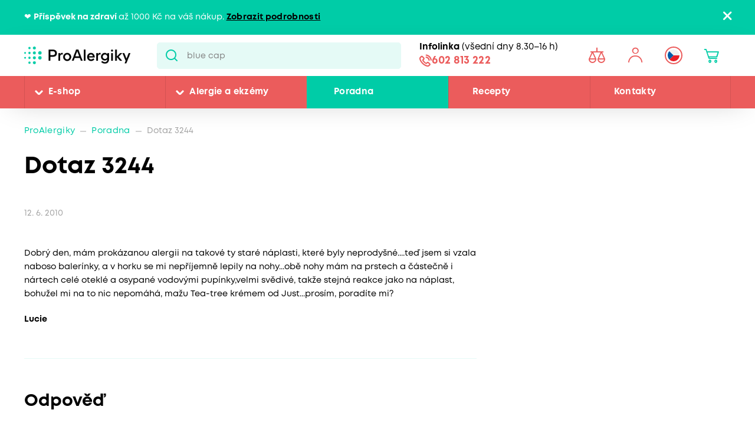

--- FILE ---
content_type: image/svg+xml
request_url: https://www.proalergiky.cz/CMTrade/media/system/img/zastupni-user.svg
body_size: 1027
content:
<?xml version="1.0" encoding="UTF-8"?><svg id="a" xmlns="http://www.w3.org/2000/svg" viewBox="0 0 90 90"><defs><style>.b{fill:#eb5c5c;}</style></defs><path class="b" d="M37.04,70.06c0,2.17-1.73,3.87-3.88,3.87s-3.95-1.7-3.95-3.87,1.73-3.81,3.95-3.81,3.88,1.7,3.88,3.81ZM18.13,33.59c-1.76,0-3.13,1.35-3.13,3.02s1.38,3.07,3.13,3.07,3.08-1.35,3.08-3.07-1.38-3.02-3.08-3.02Zm15.02,15.93c-2.21,0-3.95,1.7-3.95,3.81s1.73,3.87,3.95,3.87,3.88-1.7,3.88-3.87-1.73-3.81-3.88-3.81Zm-15.02,.79c-1.76,0-3.13,1.35-3.13,3.02s1.38,3.07,3.13,3.07,3.08-1.35,3.08-3.07-1.38-3.02-3.08-3.02Zm51.04-7.93c3.21,0,5.83-2.59,5.83-5.77s-2.61-5.71-5.83-5.71-5.89,2.56-5.89,5.71,2.59,5.77,5.89,5.77Zm-36.02-9.58c-2.21,0-3.95,1.7-3.95,3.81s1.73,3.87,3.95,3.87,3.88-1.7,3.88-3.87-1.73-3.81-3.88-3.81ZM50.07,15c-2.83,0-5.04,2.14-5.04,4.88s2.21,4.94,5.04,4.94,4.98-2.17,4.98-4.94-2.23-4.88-4.98-4.88Zm19.11,32.62c-3.25,0-5.89,2.56-5.89,5.71s2.59,5.77,5.89,5.77,5.83-2.59,5.83-5.77-2.61-5.71-5.83-5.71Zm-19.11-15.89c-2.83,0-5.04,2.14-5.04,4.88s2.21,4.94,5.04,4.94,4.98-2.17,4.98-4.94-2.23-4.88-4.98-4.88Zm-16.92-15.65c-2.21,0-3.95,1.7-3.95,3.81s1.73,3.87,3.95,3.87,3.88-1.7,3.88-3.87-1.73-3.81-3.88-3.81Zm16.92,32.38c-2.83,0-5.04,2.14-5.04,4.88s2.21,4.94,5.04,4.94,4.98-2.17,4.98-4.94-2.23-4.88-4.98-4.88Zm0,16.72c-2.83,0-5.04,2.14-5.04,4.88s2.21,4.94,5.04,4.94,4.98-2.17,4.98-4.94-2.23-4.88-4.98-4.88Z"/></svg>

--- FILE ---
content_type: text/javascript
request_url: https://scripts.luigisbox.tech/LBX-363211.js
body_size: 18687
content:
if(!window._lbx_LBXscriptIncluded){window._lbx_LBXscriptIncluded=!0;try{if(window.location.hash.startsWith("#_integrator_data_")||sessionStorage.getItem("lbx_luma_integrator_storage")){document.addEventListener("luma:integrator-loaded",function(){window.Luigis.Integrator()},{once:!0});const t=document.createElement("SCRIPT");t.setAttribute("type","module"),document.head.appendChild(t),t.src="https://cdn.luigisbox.tech/luma/luma-integrator.js",window._lbx_integratorAppActive=!0}}catch(t){console.error(t)}var cookiesEnabled=function(){try{return!!navigator.cookieEnabled}catch(t){return!1}}(),lbx_preview=function(t){return{_previewMode:null,_queryStringParams:function(t){if(void 0===t||""===t)return{};"?"===t[0]&&(t=t.substring(1));for(var e=t.split("&"),a={},i=0;i<e.length;i++){var r=e[i].split("=",2);1===r.length?a[r[0]]="":a[r[0]]=decodeURIComponent(r[1].replace(/\\+/g," "))}return a}(window.location.search),read:function(e){return this._previewMode||(this._previewMode={version:null,apiBase:"https://app.luigisbox.tech",lang:"en",abTest:null},this._queryStringParams.hasOwnProperty("_lbxtm_version")?this._previewMode.version=this._queryStringParams._lbxtm_version:t&&sessionStorage.getItem("_lbxtm_version")&&(this._previewMode.version=sessionStorage.getItem("_lbxtm_version")),this._queryStringParams.hasOwnProperty("_lbxtm_api_base")?this._previewMode.apiBase=this._queryStringParams._lbxtm_api_base:t&&sessionStorage.getItem("_lbxtm_api_base")&&(this._previewMode.apiBase=sessionStorage.getItem("_lbxtm_api_base")),this._queryStringParams.hasOwnProperty("_lbxtm_lang")?this._previewMode.lang=this._queryStringParams._lbxtm_lang:t&&sessionStorage.getItem("_lbxtm_lang")&&(this._previewMode.lang=sessionStorage.getItem("_lbxtm_lang")),this._queryStringParams.hasOwnProperty("_lbxtm_ab_test")?this._previewMode.abTest=this._queryStringParams._lbxtm_ab_test:t&&sessionStorage.getItem("_lbxtm_ab_test")&&(this._previewMode.abTest=sessionStorage.getItem("_lbxtm_ab_test"))),e?this._previewMode.hasOwnProperty(e)?this._previewMode[e]:null:this._previewMode},commit:function(){t&&(sessionStorage.setItem("_lbxtm_version",this.read("version")),sessionStorage.setItem("_lbxtm_api_base",this.read("apiBase")),sessionStorage.setItem("_lbxtm_lang",this.read("lang")),sessionStorage.setItem("_lbxtm_ab_test",this.read("abTest")))},clear:function(){t&&(sessionStorage.removeItem("_lbxtm_version"),sessionStorage.removeItem("_lbxtm_api_base"),sessionStorage.removeItem("_lbxtm_lang"),sessionStorage.removeItem("_lbxtm_ab_test"))},clearUrlFromPreviewModeQueryString:function(){var t=[window.location.protocol,"//",window.location.host,window.location.pathname].join("");this._queryStringParams;this._queryStringParams.hasOwnProperty("_lbxtm_version")&&delete this._queryStringParams._lbxtm_version,this._queryStringParams.hasOwnProperty("_lbxtm_api_base")&&delete this._queryStringParams._lbxtm_api_base,this._queryStringParams.hasOwnProperty("_lbxtm_lang")&&delete this._queryStringParams._lbxtm_lang,this._queryStringParams.hasOwnProperty("_lbxtm_ab_test")&&delete this._queryStringParams._lbxtm_ab_test;var e="";for(var a in this._queryStringParams){var i=this._queryStringParams[a];e+=encodeURIComponent(a)+"="+encodeURIComponent(i)+"&"}return e.length>0&&(t+="?"+(e=e.substring(0,e.length-1))),t}}}(void 0===cookiesEnabled||cookiesEnabled),settings={autocomplete:{Layout:"heromobile",TrackerId:"306291-363211",Types:[{type:"item",context:"",placement:"",name:"",size:11,attributes:[],recommend:{size:"11"},defaultFilters:null,position:1},{size:4,type:"query",placement:"",attributes:[],position:2,recommend:{size:4}},{type:"category",context:"",placement:"",name:"",size:3,attributes:[],recommend:{size:"3"},defaultFilters:null,position:3},{type:"brand",context:"",placement:"",name:"",size:3,attributes:[],recommend:{size:"3"},defaultFilters:null,position:4},{type:"article",context:"",placement:"",name:"",size:2,attributes:[],recommend:{size:"2"},defaultFilters:null,position:5},{type:"allergy",context:"",placement:"",name:"",size:2,attributes:[],recommend:{size:"2"},defaultFilters:null,position:6},{type:"faqs",context:"",placement:"",name:"",size:2,attributes:[],recommend:{size:"2"},defaultFilters:null,position:7},{type:"recipe",context:"",placement:"",name:"",size:2,attributes:[],recommend:{size:"2"},defaultFilters:null,position:8},{type:"page",context:"",placement:"",name:"",size:2,attributes:[],recommend:{size:"2"},defaultFilters:null,position:9}],GATrackingCode:"UA-1058339-3",Locale:"cz",Translations:{cz:{noResultsMessage:"Na fr\xe1zi :query jsme nena\u0161li \u017e\xe1dn\xfd produkt",types:{category:{name:"Produktov\xe9 kategorie",recommendName:"Produktov\xe9 kategorie"},allergy:{name:"Alergie",recommendName:"Alergie"},faqs:{name:"Poradna",recommendName:"Poradna"},recipe:{name:"Recepty",recommendName:"Recepty"},page:{name:"Str\xe1nky",recommendName:"Str\xe1nky"}}}},ShowAllPlacement:"others",Align:"center",FormatForDisplay:function(t){if(t&&t.attributes&&t.attributes.variants_data&&t.attributes.variants_data[0]&&t.attributes.variants_data.length>1)for(k=0;k<t.attributes.variants_data.length;k++)t.attributes.variants_data[k].url&&t.attributes.variants_data[k].url==t.url&&(t.attributes.variants_data[k].attributes.price_old_amount&&t.attributes.variants_data[k].attributes.price_amount&&t.attributes.variants_data[k].attributes.price_old_amount>t.attributes.variants_data[k].attributes.price_amount&&(t.attributes.price_old_amount=t.attributes.variants_data[k].attributes.price_old_amount,t.attributes.price_old=t.attributes.price_old_amount),t.attributes.price_amount=t.attributes.variants_data[k].attributes.price_amount,t.attributes.price=t.attributes.price_amount,t.attributes.variants_data[k].attributes.title&&(t.attributes.title=t.attributes.variants_data[k].attributes.title));return t&&t.attributes&&t.attributes.image_link&&t.attributes.image_link[1]&&t.attributes.image_link[1].length>1?t.attributes.image_link=t.attributes.image_link[1]:t&&t.attributes&&t.attributes.image_link&&t.attributes.image_link[0]&&t.attributes.image_link[0].length>1?t.attributes.image_link=t.attributes.image_link[0]:t&&t.attributes&&t.attributes.image_link?t.attributes.image_link=t.attributes.image_link:t&&t.attributes&&t.attributes.image_link_l&&(t.attributes.image_link=t.attributes.image_link_l),t},AfterRender:function(t,e){e.length<=0&&(document.querySelector(".luigi-ac-no-result.luigi-ac-no-result--one").innerHTML=`\n        <div class="ac-noresult ac-noresult__no-result-msg">\n            <div class="ac-noresult__general">\n                <strong>\n                    K v\xe1mi zadan\xe9mu v\xfdrazu \u201e${t}\u201c jsme na na\u0161ich str\xe1nk\xe1ch bohu\u017eel nic nena\u0161li.\n                </strong>\n                \n                <p>\n                    Zkontrolujte si pros\xedm zadan\xfd v\xfdraz. \n                </p>\n                <p>\n                    Anebo si zkuste na\u0161e str\xe1nky proj\xedt, t\u0159eba v\xe1s n\u011bco zaujme. :-)\n                </p>\n                \n                <a href="https://www.proalergiky.cz/" class="btn btn-primary">\n                    P\u0159ej\xedt na \xfavodn\xed str\xe1nku\n                </a>\n            </div>\n            \n            <div class="ac-noresult__contact">\n                <strong>\n                    Pom\u016f\u017eeme, porad\xedme\n                </strong>\n                \n                <p>541 212 450 nebo 602 813 222</p>\n                <p>(v\u0161edn\xed dny 8.30\u201316 h)</p>\n                <p>info@proalergiky.cz</p>\n                \n                <strong>\n                    Nejhledan\u011bj\u0161\xed kategorie e-shopu\n                </strong>\n                \n                <ul class="ac-noresult-contant-info">\n                    <li class="ac-noresult-contant-info__item">\n                        <a href="https://www.proalergiky.cz/eshop/cisticky-vzduchu" class="ac-noresult-contant-info__link">\n                            \u010cisti\u010dky vzduchu\n                        </a>\n                    </li>\n                    <li class="ac-noresult-contant-info__item">\n                        <a href="https://www.proalergiky.cz/eshop/odvlhcovace-vzduchu" class="ac-noresult-contant-info__link">\n                            Odvlh\u010dova\u010de vzduchu\n                        </a>\n                    </li>\n                    <li class="ac-noresult-contant-info__item">\n                        <a href="https://www.proalergiky.cz/eshop/zvlhcovace-vzduchu" class="ac-noresult-contant-info__link">\n                            Zvlh\u010dova\u010de vzduchu\n                        </a>\n                    </li>\n                    <li class="ac-noresult-contant-info__item">\n                        <a href="https://www.proalergiky.cz/eshop/protiroztocove-povlaky" class="ac-noresult-contant-info__link">\n                            Protirozto\u010dov\xe9 povlaky\n                        </a>\n                    </li>\n                </ul>\n            </div>\n            \n        </div>\n        `),e.length>0&&document.querySelectorAll(".luigi-ac-no-result").forEach(t=>{t.remove()})},ShowBranding:!1,TypingSuggestions:!0,TypingSuggestionsTimeout:0,ShowHeroProduct:!0,AutoReposition:!1,GridPosition:"right"},selector:".lbx-searchbox",waitForSelectors:[],styles:".luigi-ac-highlight { color: #0a004a !important } .luigi-ac-highlight { background-color: #c1dfd6 !important } .luigi-ac-active,.luigi-ac-item:focus,.luigi-ac-item:hover { background-color: #e1eaea !important } .luigi-ac-hero-color,.luigi-ac-button { background: #00cca7 !important } .luigi-ac-hero-color-clickable:hover,.luigi-ac-query .luigi-ac-hero-color-clickable:hover,.luigi-ac-button:hover { background: #009a78 !important } .luigi-ac-header,.luigi-ac-no-result { color: #000000 !important } .luigi-ac-others { background: #f2faf8 !important } .luigi-ac-main .luigi-ac-name,.luigi-ac-main .luigi-ac-title { color: #000000 !important } .luigi-ac-other-content,.luigi-ac-others .luigi-ac-title { color: #000000 !important } .luigi-ac-query .luigi-ac-other-content,.luigi-ac-hero-color-clickable,.luigi-ac-button { color: #f9fdfb !important } .luigi-ac-heromobile { max-width: 1400px !important; } .luigi-ac-heromobile .luigi-ac-button { background-color: #eb5c5c !important; padding: clamp(12px,1.6rem,1.6rem) 3rem !important; font-size: 12px !important; border-radius: 5px !important; width: unset !important; font-weight: bold !important; } @media (min-width: 1400px) { .luigi-ac-heromobile .luigi-ac-button { padding: clamp(12px,1rem,1rem) 3rem !important; font-size: 1.3rem !important; } } .luigi-ac-heromobile .luigi-ac-other-content { margin-bottom: 5px; } .luigi-ac-heromobile .luigi-ac-query .luigi-ac-other-content { margin-bottom: 0px; } .luigi-ac-heromobile a { letter-spacing: .34px; } .luigi-ac-heromobile-input:focus { border: none !important; } .luigi-ac-name { font-weight: 400 !important; font-size: clamp(12px,1.4rem,1.4rem) !important; } @media screen and (min-width: 1021px) { .luigi-ac-heromobile .luigi-ac-others { height: 866px !important; } .luigi-ac-heromobile--right .luigi-ac-main { height: 866px !important; } } .luigi-ac:has(.luigi-ac-no-result) .luigi-ac-inner { flex-direction: row-reverse; } .luigi-ac:has(.luigi-ac-no-result) .luigi-ac-others { display: none; } .luigi-ac:has(.luigi-ac-no-result) .luigi-ac-main { height: auto !important; } .luigi-ac:has(.luigi-ac-no-result) .luigi-ac-products,.luigi-ac:has(.luigi-ac-no-result) .luigi-ac-rest-main,.luigi-ac:has(.luigi-ac-no-result) .luigi-ac-no-result { width: 100% !important; } .luigi-ac:has(.luigi-ac-no-result) .luigi-ac-no-result { padding: 0px; display: block; } .luigi-ac:has(.luigi-ac-no-result) .luigi-ac-no-result.luigi-ac-no-result-heromobile { display: none; } .luigi-ac:has(.luigi-ac-no-result) .ac-noresult { display: flex; } @media screen and (max-width: 768px) { .luigi-ac:has(.luigi-ac-no-result) .ac-noresult { flex-direction: column; } } .luigi-ac:has(.luigi-ac-no-result) .ac-noresult__general { padding: 24px; flex: 65% 0 0; } .luigi-ac:has(.luigi-ac-no-result) .ac-noresult__contact { padding: 24px; background-color: #e5faf6; flex: 1; } .luigi-ac:has(.luigi-ac-no-result) .ac-noresult__contact .ac-noresult-contant-info { list-style: none; margin-top: 8px; } .luigi-ac:has(.luigi-ac-no-result) .ac-noresult__contact .ac-noresult-contant-info__link { font-weight: 100; color: #1155cc; font-size: 16px; margin-block: 4px; display: inline-block; } .luigi-ac:has(.luigi-ac-no-result) .ac-noresult__contact .ac-noresult-contant-info__link:hover,.luigi-ac:has(.luigi-ac-no-result) .ac-noresult__contact .ac-noresult-contant-info__link:active { font-weight: 600; }"},searchSettings={search:{TrackerId:"306291-363211",Theme:"boo",SearchIntegration:"in-place",Size:24,GATrackingCode:"UA-1058339-3",BaseUrl:"/vyhledavani",Facets:["type","price_amount","category:10","brand:5"],RemoveFields:["nested"],Sorts:["price_amount","title"],Locale:"cz",Translations:{cz:{search:{title:"V\xfdsledky hled\xe1n\xed - :query",rewrittenTitle:"V\xfdsledky hled\xe1n\xed - :query \u2192 :rewrittenQuery",filter:"Filtrace",filters:"Filtrace"},sort:{"title:asc":"N\xe1zev A-Z","title:desc":"N\xe1zev Z-A"},facet:{name:{brand:"Zna\u010dka",faketype:"V\u0161echno"}},quickSearch:{title:{allergy:"Alergie",recipe:"Recepty",faqs:"Poradna",category:"Produktov\xe9 kategorie",item:"Produkty",page:"Str\xe1nky",faketype:"V\u0161echno"},topItemTitle:{allergy:"Alergie",category:"Produktov\xe9 kategorie"}}}},PriceFilter:{minimumFractionDigits:0,maximumFractionDigits:0,locale:"cz",prefixed:!1,symbol:" K\u010d"},DefaultFilters:{type:"item"},QuicksearchTypes:["category:7","allergy:7","article:7","faqs:7","recipe:7","page:7"],TopItems:["item:6","category:4","allergy:4","article:4","faqs:4","recipe:4","page:4"],OnDone:function(){function t(t,e){t.innerHTML&&t.innerHTML.indexOf(e)>-1&&t.classList.add(a[e])}Luigis.Utils.wait(function(){var t=document.querySelector(".lb-facet--brand .lb-facet__search input");if(!t)return!1;t.placeholder="Hledat ve zna\u010dk\xe1ch"}),Luigis.Utils.wait(function(){var t=document.querySelector(".lb-facet--category .lb-facet__search input");if(!t)return!1;t.placeholder="Hledat v kategori\xedch"}),document.querySelector(".header-login-state.open .open-menu")&&document.querySelector(".header-login-state.open .open-menu").click();var e=document.querySelectorAll(".lb-facet-type__tab");for(i=0;i<e.length;i++)e[i].innerHTML.indexOf("V\u0161echno")>-1&&(e[i].classList.contains("lb-tab-all")||(e[i].className+=" lb-tab-all"),e[i].style.order="1"),e[i].innerHTML.indexOf("Produkty")>-1&&(e[i].classList.contains("lb-tab-products")||(e[i].className+=" lb-tab-products"),e[i].style.order="3"),e[i].innerHTML.indexOf("kategorie")>-1&&(e[i].classList.contains("lb-tab-category")||(e[i].className+=" lb-tab-category"),e[i].style.order="2"),e[i].innerHTML.indexOf("\u010cl\xe1nky")>-1&&(e[i].classList.contains("lb-tab-article")||(e[i].className+=" lb-tab-article"),e[i].style.order="5"),e[i].innerHTML.indexOf("Alergie")>-1&&(e[i].classList.contains("lb-tab-allergy")||(e[i].className+=" lb-tab-allergy"),e[i].style.order="4"),e[i].innerHTML.indexOf("Poradna")>-1&&(e[i].classList.contains("lb-tab-faqs")||(e[i].className+=" lb-tab-faqs"),e[i].style.order="6"),e[i].innerHTML.indexOf("Recepty")>-1&&(e[i].classList.contains("lb-tab-recipe")||(e[i].className+=" lb-tab-recipe"),e[i].style.order="7"),e[i].innerHTML.indexOf("Str\xe1nky")>-1&&(e[i].classList.contains("lb-tab-page")||(e[i].className+=" lb-tab-page"),e[i].style.order="8");Luigis.Utils.wait([".lb-quick-search-default--category .lb-show-more .h5",".lb-tab-category[data-hits-count]"],function(){document.querySelector(".lb-quick-search-default--category .lb-show-more .h5").innerText="V\u0161echny v\xfdsledky ("+document.querySelector(".lb-tab-category").getAttribute("data-hits-count")+")",document.querySelector(".lb-quick-search-default--category").style.display="block"}),Luigis.Utils.wait([".lb-quick-search-default--article .lb-show-more .h5",".lb-tab-article[data-hits-count]"],function(){document.querySelector(".lb-quick-search-default--article .lb-show-more .h5").innerText="V\u0161echny v\xfdsledky ("+document.querySelector(".lb-tab-article").getAttribute("data-hits-count")+")",document.querySelector(".lb-quick-search-default--article").style.display="block"}),Luigis.Utils.wait([".lb-quick-search-default--allergy .lb-show-more .h5",".lb-tab-allergy[data-hits-count]"],function(){document.querySelector(".lb-quick-search-default--allergy .lb-show-more .h5").innerText="V\u0161echny v\xfdsledky ("+document.querySelector(".lb-tab-allergy").getAttribute("data-hits-count")+")",document.querySelector(".lb-quick-search-default--allergy").style.display="block"}),Luigis.Utils.wait([".lb-quick-search-default--recipe .lb-show-more .h5",".lb-tab-recipe[data-hits-count]"],function(){document.querySelector(".lb-quick-search-default--recipe .lb-show-more .h5").innerText="V\u0161echny v\xfdsledky ("+document.querySelector(".lb-tab-recipe").getAttribute("data-hits-count")+")",document.querySelector(".lb-quick-search-default--recipe").style.display="block"}),Luigis.Utils.wait([".lb-quick-search-default--faqs .lb-show-more .h5",".lb-tab-faqs[data-hits-count]"],function(){document.querySelector(".lb-quick-search-default--faqs .lb-show-more .h5").innerText="V\u0161echny v\xfdsledky ("+document.querySelector(".lb-tab-faqs").getAttribute("data-hits-count")+")",document.querySelector(".lb-quick-search-default--faqs").style.display="block"}),Luigis.Utils.wait([".lb-quick-search-default--page .lb-show-more .h5",".lb-tab-page[data-hits-count]"],function(){document.querySelector(".lb-quick-search-default--page .lb-show-more .h5").innerText="V\u0161echny v\xfdsledky ("+document.querySelector(".lb-tab-page").getAttribute("data-hits-count")+")",document.querySelector(".lb-quick-search-default--page").style.display="block"}),Luigis.Utils.wait([".lb-show-more-products a",".lb-tab-products[data-hits-count]"],function(){document.querySelector(".lb-show-more-products a").innerText="V\u0161echny v\xfdsledky ("+document.querySelector(".lb-tab-products").getAttribute("data-hits-count")+")"}),!document.querySelector(".lb-tab-category")&&document.querySelector(".lb-quick-search-default--category")&&(document.querySelector(".lb-quick-search-default--category").style.display="none"),!document.querySelector(".lb-tab-article")&&document.querySelector(".lb-quick-search-default--article")&&(document.querySelector(".lb-quick-search-default--article").style.display="none"),!document.querySelector(".lb-tab-allergy")&&document.querySelector(".lb-quick-search-default--allergy")&&(document.querySelector(".lb-quick-search-default--allergy").style.display="none"),!document.querySelector(".lb-tab-recipe")&&document.querySelector(".lb-quick-search-default--recipe")&&(document.querySelector(".lb-quick-search-default--recipe").style.display="none"),!document.querySelector(".lb-tab-faqs")&&document.querySelector(".lb-quick-search-default--faqs")&&(document.querySelector(".lb-quick-search-default--faqs").style.display="none"),!document.querySelector(".lb-tab-page")&&document.querySelector(".lb-quick-search-default--page")&&(document.querySelector(".lb-quick-search-default--page").style.display="none"),document.querySelector("#lb-results .lb-quick-search-default")&&document.querySelector(".lb-search__button-and-sorting")?(document.querySelector(".lb-aside-heading").style.display="none",document.querySelector(".lb-search__button-and-sorting").style.display="none"):(document.querySelector(".lb-aside-heading").style.display="block",document.querySelector(".lb-search__button-and-sorting").style.display="block"),document.querySelector(".lb-search")&&document.querySelector("#lbx-wrapper")&&(document.querySelector("#lbx-wrapper").style.visibility="visible"),document.querySelector(".lb-loader")&&(document.querySelector(".lb-loader").style.display="none"),window.Luigis.Search.$app.$store.commit("setItgState",{key:"noresultPage",data:!1}),Luigis.Utils.wait([".lb-search.is-no-results"],function(){window.Luigis.Search.$app.$store.commit("setItgState",{key:"noresultPage",data:!0})}),Luigis.Utils.wait([".lb-facet-type__tab.lb-facet-type__tab--active",".lb-results__heading",".lb-search__aside"],function(){"V\u0161echno"==document.querySelector(".lb-facet-type__tab.lb-facet-type__tab--active").innerText.trim()?(document.querySelector(".lb-results__heading").setAttribute("style","display: block;"),window.innerWidth>767&&(document.querySelector(".lb-search__aside").style.display="block"),window.Luigis.Search.$app.$store.commit("setItgState",{key:"allTabSelected",data:!0}),window.Luigis.Search.$app.$store.commit("setItgState",{key:"productTabSelected",data:!1})):document.querySelector(".lb-facet-type__tab.lb-facet-type__tab--active").innerText.trim().indexOf("Produkty")>-1?(document.querySelector(".lb-results__heading").setAttribute("style","display: block;"),window.innerWidth>767&&(document.querySelector(".lb-search__aside").style.display="block"),window.Luigis.Search.$app.$store.commit("setItgState",{key:"allTabSelected",data:!1}),window.Luigis.Search.$app.$store.commit("setItgState",{key:"productTabSelected",data:!0})):(document.querySelector(".lb-results__heading").setAttribute("style","display: none;"),window.innerWidth>767&&(document.querySelector(".lb-search__aside").style.display="none"),window.Luigis.Search.$app.$store.commit("setItgState",{key:"allTabSelected",data:!1}))}),window.Luigis.Search.$app.$store.commit("setItgState",{key:"windowWidth",data:window.innerWidth}),window.addEventListener("resize",function(){window.Luigis.Search.$app.$store.commit("setItgState",{key:"windowWidth",data:window.innerWidth}),window.innerWidth<768&&document.querySelector(".lb-search__aside.lb-js-mobile-filter")}),window._lbx_hooksAdded||(window._lbx_hooksAdded=!0,Luigis.SearchTemplateHook("search-mounted",function(t){t.$el&&t.$el.querySelectorAll&&window.cmtrade.ui.productPreviewUnitChanger()}));const a={"V\u0161echno":"lb-tab-all",kategorie:"lb-tab-category",Produkty:"lb-tab-products",Alergie:"lb-tab-allergy","\u010cl\xe1nky":"lb-tab-article",Poradna:"lb-tab-faqs",Recepty:"lb-tab-recipe","Str\xe1nky":"lb-tab-page"};Luigis.Utils.addLiveListener(".lb-facet-type__tabs","click",function(i){"div"===i.target.nodeName.toLowerCase()&&e.forEach(e=>{for(const i in a)t(e,i)})})},UrlParamName:{FACETS:"lb.f[]",QUERY:"searchtext"},QueryUnderstanding:!1,EventSelector:""},inputSelector:".lbx-searchbox",wrapperElementSelector:"#lbx-wrapper",
styles:".lb-checkbox:hover .lb-checkbox__element { border-color: #00cca7 !important; } .lb-search-bg-color-primary,.lb-search-bg-color-primary-clickable { background-color: #00cca7 !important; } .lb-search .vue-slider-dot { border: 1px solid #00cca7 !important } .lb-search-bg-color-secondary,.lb-search-bg-color-secondary-clickable { background-color: #00cca7 !important; } .lb-search-primary-fill { fill: #00cca7 !important; } .lb-search-bg-color-input { background-color: #00cca70d !important; } .lb-search-text-color-primary-clickable { color: #000000 !important } .lb-sort:focus { color: #000000 !important; } .lb-search-text-color-primary { color: #000000 !important } .lb-search-bg-color-primary-clickable:hover { background-color: #009a78 !important } .lb-search-text-color-primary-clickable:hover { color: #009a78 !important } #lbx-wrapper #lb-search-element { padding-left: 4.5rem; padding-right: 4.5rem; max-width: 158.5rem; margin: 0 auto; } @media (max-width: 630px) { #lbx-wrapper #lb-search-element { width: 100% !important; } } #lbx-wrapper #lb-search-element .lb-search.is-no-results .lb-search__aside,#lbx-wrapper #lb-search-element .lb-search.is-no-results .lb-results__heading { display: none !important; } #lbx-wrapper #lb-search-element .lb-search { font-family: inherit !important; font-size: inherit !important; } @media (min-width: 768px) { #lbx-wrapper #lb-search-element .lb-search h1 { font-size: 30px; } } #lbx-wrapper #lb-search-element .lb-search .lb-results { visibility: visible; margin: 0; } #lbx-wrapper #lb-search-element .lb-search .lb-results .items-container.product-container { justify-content: space-between; } #lbx-wrapper #lb-search-element .lb-search .lb-search__container { display: flex; flex-wrap: wrap; } #lbx-wrapper #lb-search-element .lb-search .lb-facet-type__tabs { justify-content: flex-start; border-bottom: 0; margin-bottom: 30px; } #lbx-wrapper #lb-search-element .lb-search .lb-facet-type__tabs .lb-facet-type__tab { color: #878787; margin: 10px 20px -1px 0; padding-bottom: 3px; } #lbx-wrapper #lb-search-element .lb-search .lb-facet-type__tabs .lb-facet-type__tab.lb-facet-type__tab--active { border-bottom: 2px solid #3FCBA7; color: #000 !important; font-weight: 700; } #lbx-wrapper #lb-search-element .lb-search .lb-facet-type__tabs .lb-facet-type__tab:hover { border-bottom: 2px solid #3FCBA7; } #lbx-wrapper #lb-search-element .lb-search #results-scroll-to { position: relative !important; top: -160px !important; } #lbx-wrapper #lb-search-element .lb-search .lb-search__mobile-filter { border-radius: 5px !important; } #lbx-wrapper #lb-search-element .lb-search .lb-quick-searches { margin-top: 0 !important; display: none; } #lbx-wrapper #lb-search-element .lb-search .lb-quick-searches.lb-quick-searches--active { display: block; background-color: #E6FAF6; border-radius: 6px; width: 100%; } #lbx-wrapper #lb-search-element .lb-search .lb-quick-searches .lb-quick-search-default__list { border-bottom: none !important; padding: 0; } #lbx-wrapper #lb-search-element .lb-search .lb-quick-search-default__item.lb-show-more { text-align: center; justify-content: center; } #lbx-wrapper #lb-search-element .lb-search .lb-quick-search-default__item.lb-show-more .lb-quick-search-default__item-title { color: #E35D5F; font-weight: 700 !important; } #lbx-wrapper #lb-search-element .lb-search .lb-show-more-products { text-align: right; display: block; width: 100%; } #lbx-wrapper #lb-search-element .lb-search .lb-show-more-products a { border-radius: 4px !important; margin-bottom: 0; padding: 18px; margin-top: 15px; background-color: #fff; border: 1px solid #ccf5ed; width: 31.33%; display: inline-flex; ext-align: center; justify-content: center; text-decoration: none; color: #E35D5F; font-weight: 700 !important; font-size: 12px; } @media (max-width: 1100px) { #lbx-wrapper #lb-search-element .lb-search .lb-show-more-products a { width: 47%; } } @media (max-width: 390px) { #lbx-wrapper #lb-search-element .lb-search .lb-show-more-products a { width: 100%; } } #lbx-wrapper #lb-search-element .lb-search .lb-quick-search-default__title { font-size: 20px; } #lbx-wrapper #lb-search-element .lb-search .lb-quick-searches__headings { margin-top: 70px !important; } @media (max-width: 1023px) { #lbx-wrapper #lb-search-element .lb-search .lb-quick-searches__headings { margin-top: 30px !important; } } #lbx-wrapper #lb-search-element .lb-search .lb-quick-search-default { margin: 25px 25px 30px; } #lbx-wrapper #lb-search-element .lb-search .lb-results-wrapper .lb-quick-search-default { margin: 0; padding: 25px 25px 30px; } #lbx-wrapper #lb-search-element .lb-search .lb-quick-search-default__item { border-radius: 4px !important; margin-bottom: 0; padding: 18px; margin-top: 15px; background-color: #fff; border: none; } #lbx-wrapper #lb-search-element .lb-search .lb-quick-search-default__item:after { display: none !important; } #lbx-wrapper #lb-search-element .lb-search .lb-quick-search-default__item .lb-quick-search-default__item-image-wrapper { width: clamp(80px,80px,80px); min-width: clamp(80px,80px,80px); height: clamp(45px,45px,45px); padding: 0; border-radius: 2px; } #lbx-wrapper #lb-search-element .lb-search .lb-quick-search-default__item .lb-quick-search-default__item-title { font-weight: 400 !important; font-size: 12px; line-height: 18px; padding: 0; -webkit-line-clamp: 4; max-height: 6em; display: -webkit-box; -webkit-box-orient: vertical; overflow: hidden; -o-text-overflow: ellipsis; text-overflow: ellipsis; } #lbx-wrapper #lb-search-element .lb-search .lb-quick-search-default__item:hover { transition: 300ms ease-in-out; } #lbx-wrapper #lb-search-element .lb-search .lb-search__main { width: 100%; padding-left: 0; } @media (max-width: 768px) { #lbx-wrapper #lb-search-element .lb-search .lb-search__main { width: 100% !important; } } #lbx-wrapper #lb-search-element .lb-search .lb-search__main.lb-search-aside-show { width: 78%; padding-left: 40px; } @media (max-width: 768px) { #lbx-wrapper #lb-search-element .lb-search .lb-search__main.lb-search-aside-show { padding-left: 0; } } #lbx-wrapper #lb-search-element .lb-search .lb-search__main .product-card-description { line-height: 1.4 !important; word-break: normal !important; -webkit-line-clamp: 2 !important; height: 2.73em !important; text-overflow: ellipsis !important; overflow: hidden !important; } #lbx-wrapper #lb-search-element .lb-search .lb-search__main .lb-show-none { display: none !important; } #lbx-wrapper #lb-search-element .lb-search .items-container.product-container { display: flex; flex-wrap: wrap; width: 100%; grid-template-columns: repeat(3,1fr) !important; } @media (max-width: 1100px) { #lbx-wrapper #lb-search-element .lb-search .items-container.product-container { grid-template-columns: repeat(2,1fr) !important; } } @media (max-width: 590px) { #lbx-wrapper #lb-search-element .lb-search .items-container.product-container { grid-template-columns: repeat(1,1fr) !important; } } #lbx-wrapper #lb-search-element .lb-search .lb-product { width: 31.33%; } #lbx-wrapper #lb-search-element .lb-search .lb-product.lb-all-display-none:nth-of-type(n + 7) { display: none; } @media (max-width: 1100px) { #lbx-wrapper #lb-search-element .lb-search .lb-product { width: 47%; } } @media (max-width: 390px) { #lbx-wrapper #lb-search-element .lb-search .lb-product { width: 100%; } } #lbx-wrapper #lb-search-element .lb-search .lb-results__heading { width: 100%; } @media (min-width: 768px) { #lbx-wrapper #lb-search-element .lb-search .lb-results__heading { margin-top: 35px; font-size: 20px; border-bottom: 1px solid #E7E7E7; padding-bottom: 20px; } } @media (min-width: 768px) { #lbx-wrapper #lb-search-element .lb-search .lb-search__aside { width: 22%; display: none; } #lbx-wrapper #lb-search-element .lb-search .lb-search__aside.lb-search-aside-show { display: block; } } @media (max-width: 767px) { #lbx-wrapper #lb-search-element .lb-search .lb-search__aside { width: 100%; z-index: 100000 !important; } } #lbx-wrapper #lb-search-element .lb-search .lb-search__aside .lb-facet__search > input { border-radius: 5px !important; } #lbx-wrapper #lb-search-element .lb-search .lb-search__aside .lb-aside-border { border: none !important; } @media (max-width: 1060px) { #lbx-wrapper #lb-search-element .lb-search .lb-search__aside .lb-facet__cancel { margin: -20px 0px 13px !important; padding: 0px !important; } } #lbx-wrapper #lb-search-element .lb-search .lb-search__aside .lb-active-filter { color: white !important; border-radius: 5px !important; font-size: clamp(12px,1.2rem,1.2rem) !important; background-color: #eb5c5c !important; } #lbx-wrapper #lb-search-element .lb-search .lb-search__aside .lb-active-filter:hover { background-color: #de0f33 !important; } #lbx-wrapper #lb-search-element .lb-search .lb-search__aside .lb-active-filter .lb-active-filter__value { padding: 4px 12px 3px !important; } #lbx-wrapper #lb-search-element .lb-search .lb-search__aside .lb-active-filter:after { top: 1.5px !important; right: 11px !important; } #lbx-wrapper #lb-search-element .lb-facet__label { margin: 0; } #lbx-wrapper #lb-search-element .lb-facet__label .lb-checkbox__check,#lbx-wrapper #lb-search-element .lb-facet__label .lb-checkbox__element { width: clamp(20px,2rem,2rem) !important; height: clamp(20px,2rem,2rem) !important; border-radius: 5px !important; background-color: #e5faf6 !important; border: none !important; background-position: 60% !important; } #lbx-wrapper #lb-search-element .lb-facet__label .lb-checkbox__check.lb-search-bg-color-primary { background-color: #00cca7 !important; } #lbx-wrapper #lb-search-element .lb-facet__label .lb-checkbox__text { padding: 5px 0px 0px 5px !important; } #lbx-wrapper .lb-pagination.lb-all-display-none { display: none; } #lbx-wrapper .lb-pagination__btn { background-color: #eb5c5c !important; border-radius: 5px !important; } #lbx-wrapper .lb-product .product-price { text-align: left !important; } #lbx-wrapper .lb-sorts select { border: none; width: 200px; } #lbx-wrapper .lb-search.lb-quicksearches-none .lb-quick-searches { display: none; } @media (max-width: 767px) { #lbx-wrapper .lb-search__button-and-sorting { display: flex !important; } }",templates:{"template-result-default":'<div class="product-box lb-product"\nv-if="getItgState(\'allTabSelected\') || getItgState(\'productTabSelected\') || getItgState(\'noresultPage\')"\n:class="{\'lb-all-display-none\' : !getItgState(\'firstSelected\') || getItgState(\'allTabSelected\')}" :data-lb-id="url">\n    <div class="product-card" pux-animate-container="">\n       <div class="product-card-main">\n          <div :href="url" class="product-card-image has-variants">\n             <div class="product-item-labels">\n                <div v-if="attributes.labels && attributes.labels.indexOf(\'Novinka\')>-1" class="label label-item label-blue">Novinka</div>\n                <div v-if="attributes.labels && attributes.labels.indexOf(\'D\xe1rek\')>-1" class="label label-item label-red">D\xe1rek</div>\n                <div v-if="attributes.labels && attributes.labels.indexOf(\'Rozbalen\xfd\')>-1" class="label label-item label-light-gray">Rozbalen\xfd</div>\n                <div v-if="attributes.discount_price_percentage_amount && attributes.discount_price_percentage_amount > 0" class="label label-item label-discount">-{{ Math.round(attributes.discount_price_percentage_amount) }}%</div>\n                \n                <div v-if="attributes.labels && attributes.labels.indexOf(\'N\xe1\u0161 tip\')>-1" class="label label-item label-light-red">N\xe1\u0161 tip</div>\n                <div v-if="attributes.labels && attributes.labels.indexOf(\'Zaru\u010den\xe1 \xfa\u010dinnost\')>-1" class="label label-item label-guarantee">\n                    <img src="/CMTrade/media/system/img/tag-zarucena-ucinnost.svg" alt="">\n                </div>\n                <div v-if="attributes.price_amount > 2999" class="label label-item label-dark-green">Doprava zdarma</div>\n             </div>\n             <a :href="url" @click="ga && ga.sendGAClick(\'Result\')">\n                 <img v-if="attributes.image_link && attributes.image_link[0] && attributes.image_link[0].length>1" data-lazy-type="img" :data-img="url" :data-webp="url" \n                 :alt="attributes.title" class="lazy-bind loaded" :src="attributes.image_link[0]">\n                 <img v-else-if="attributes.image_link" data-lazy-type="img" :data-img="url" :data-webp="url" \n                 :alt="attributes.title" class="lazy-bind loaded " :src="attributes.image_link">\n                 <img v-else-if="attributes.image_link_l && attributes.image_link_l[0] && attributes.image_link_l[0].length>1" data-lazy-type="img" :data-img="url" :data-webp="url" \n                 :alt="attributes.title" class="lazy-bind loaded" :src="attributes.image_link_l[0]">\n                 <img v-else-if="attributes.image_link_l" data-lazy-type="img" :data-img="url" :data-webp="url" \n                 :alt="attributes.title" class="lazy-bind loaded" :src="attributes.image_link_l">\n             </a>\n             <div v-if="attributes.variants_data && attributes.variants_data[0] && attributes.variants_data.length>1 && attributes.Barva && attributes.Barva[0] && attributes.Barva.length>1" class="product-card-variants">\n                <a v-for="barva,k in attributes.Barva" v-if="attributes.Barva && k<5 && attributes.variants_data.filter(function(f){return barva==f.attributes.Barva})[0]" \n                    :href="attributes.variants_data.filter(function(f){return barva==f.attributes.Barva})[0].url" class="product-variants-item " \n                    data-show-text="False" :data-url="attributes.variants_data.filter(function(f){return barva==f.attributes.Barva})[0].url" \n                    :data-name="attributes.variants_data.filter(function(f){return barva==f.attributes.Barva})[0].attributes.title" \n                    :data-property1="attributes.variants_data.filter(function(f){return barva==f.attributes.Barva})[0].attributes.Barva" data-name1="barva" data-property2="100" data-name2="velikost" data-is-in-stock="True" \n                    data-isinstock="True" data-isselected="False" title="\u010derven\xe1" data-async-nav-item="" pux-animate-item="this"\n                    @click="ga && ga.sendGAClick(\'Result\')">\n                    <img\n                        data-lazy-type="img" :data-img="attributes.variants_data.filter(function(f){return barva==f.attributes.Barva})[0].attributes.image_link_l" \n                        :data-webp="attributes.variants_data.filter(function(f){return barva==f.attributes.Barva})[0].attributes.image_link_l" alt="" class="lazy-bind loaded" \n                        :src="attributes.variants_data.filter(function(f){return barva==f.attributes.Barva})[0].attributes.image_link_l">\n                </a>\n                <a v-if="attributes.Barva.length>4" :href="url" class="product-variants-item more-items" @click="ga && ga.sendGAClick(\'Result\')">\n                    +{{attributes.Barva.length-4}}\n                </a>\n             </div>\n             <div v-else-if="attributes.variants_data && attributes.variants_data[0] && attributes.variants_data.length>1 && attributes.Velikost && attributes.Velikost[0] && attributes.Velikost.length>1" class="product-card-variants">\n                <a v-for="vel,i in attributes.Velikost" v-if="attributes.Velikost && i<4 && attributes.variants_data.filter(function(f){return vel==f.attributes.Velikost})[0]" \n                    :href="attributes.variants_data.filter(function(f){return vel==f.attributes.Velikost})[0].url" class="product-variants-item " \n                    data-show-text="True" :data-url="attributes.variants_data.filter(function(f){return vel==f.attributes.Velikost})[0].url" \n                    :data-name="attributes.variants_data.filter(function(f){return vel==f.attributes.Velikost})[0].attributes.title" \n                    :data-property1="attributes.variants_data.filter(function(f){return vel==f.attributes.Velikost})[0].attributes.Velikost" data-name1="velikost" data-property2="" data-name2="" data-is-in-stock="True" \n                    data-isinstock="True" data-isselected="False" title="attributes.variants_data.filter(function(f){return vel==f.attributes.Velikost})[0].attributes.Velikost" data-async-nav-item="" pux-animate-item="this"\n                    @click="ga && ga.sendGAClick(\'Result\')">\n                    <div class="product-variants-item-text">\n                        {{attributes.variants_data.filter(function(f){return vel==f.attributes.Velikost})[0].attributes.Velikost}}\n                    </div>\n                </a>\n                <a v-if="attributes.Velikost.length>4" :href="url" class="product-variants-item more-items" @click="ga && ga.sendGAClick(\'Result\')">\n                    +{{attributes.Velikost.length-4}}\n                </a>\n             </div>\n          </div>\n          <a :href="url" class="product-card-content" pux-animate-item="" @click="ga && ga.sendGAClick(\'Result\')">\n            <template v-if="attributes.variants_data && attributes.variants_data[0] && attributes.variants_data.length>1"\n            >\n                <div v-for="vary,k in attributes.variants_data.filter(function(f){ if(f.url==url){return f}})" v-if="vary.attributes.title" class="product-card-name h5">\n                    {{vary.attributes.title}}\n                 </div>\n            </template>\n             <template v-else>\n                <div class="product-card-name h5">\n                    {{attributes.title}}\n                 </div>\n            </template>\n             <div v-if="attributes?.popis?.[0] && attributes?.popis?.[0].length > 0" class="product-card-description">\n                {{g(\'attributes.popis[0]\')}}                                   \n             </div>\n          </a>\n       </div>\n       <div class="product-card-cart ">\n          <div v-if="attributes.variants_data && attributes.variants_data[0] && attributes.variants_data.length>1" class="product-price">\n            <template v-for="vary,k in attributes.variants_data.filter(function(f){ if(f.url==url){return f}})" >\n             <div v-if="vary.attributes.price_old_amount && vary.attributes.price_amount && vary.attributes.price_old_amount>vary.attributes.price_amount" class="product-price-retail">{{ vary.attributes.price_old_amount | price}} p\u0159ed slevou</div>\n             <div v-if="vary.attributes.price_amount" class="product-price-actual">{{vary.attributes.price_amount | price}}</div>\n            </template>\n          </div>\n          \n          <div v-else class="product-price">\n             <div v-if="attributes.price_old_amount && attributes.price_old_amount>attributes.price_amount" class="product-price-retail">{{attributes.price_old_amount | price}} p\u0159ed slevou</div>\n             <div class="product-price-actual">{{attributes.price_amount | price}}</div>\n          </div>\n          \n          <div v-if="attributes.to_cart_id" class="product-cart-form">\n             <form action="/ajax/cart/items" method="post" class="add-to-cart smallest-cart" onsubmit="return pux.ecm.cart.addToCart(this)">\n                <div class="product-detail-cart-quantity">\n                   <div class="units-changer" data-cart-quantity-selector="container">\n                      <div class="units-changer-input-box">\n                         <input type="number" name="quantity" data-cart-quantity-selector="input" value="1">\n                      </div>\n                      <div class="units-changers">\n                         <a class="units-changer-plus" data-cart-quantity-selector="plus"></a>\n                         <a class="units-changer-minus" data-cart-quantity-selector="minus"></a>\n                      </div>\n                   </div>\n                </div>\n                <div v-if="attributes.variant_count && attributes.variant_count>0 && attributes.to_cart_id[0]" class="product-cart-button">\n                   <input type="hidden" name="skuId" :value="attributes.to_cart_id[0]">\n                   <input type="number" class="d-none" name="quantity" value="1">\n                   <button pux-animate-item="" type="submit" class="btn btn-default add-to-cart-btn" data-action="buy"><span>**Vlo\u017eit do ko\u0161\xedku</span></button>\n                </div>\n                <div v-else class="product-cart-button">\n                   <input type="hidden" name="skuId" :value="attributes.to_cart_id">\n                   <input type="number" class="d-none" name="quantity" value="1">\n                   <button pux-animate-item="" type="submit" class="btn btn-default add-to-cart-btn" data-action="buy"><span>**Vlo\u017eit do ko\u0161\xedku</span></button>\n                </div>\n             </form>\n          </div>\n       </div>\n       <div class="product-card-bottom">\n          <div v-if="attributes?.availability_rank_text?.[0]?.includes(\'O\u010dek\xe1v\xe1me naskladn\u011bn\xed\')">\n            <span v-if="g(\'attributes.availability_rank_text[0]\')" class="stock-label color-red">{{g(\'attributes.availability_rank_text[0]\')}}</span>\n          </div>\n          <div v-else-if="attributes?.availability_rank_text?.[0]?.includes(\'Na objedn\xe1n\xed\') || attributes?.availability_rank_text?.[0]?.includes(\'Na objedn\xe1n\xed\') || attributes?.availability_rank_text?.[0]?.includes(\'za 3 dny\') || attributes?.availability_rank_text?.[0]?.includes(\'1 t\xfdden\') || attributes?.availability_rank_text?.[0]?.includes(\'4 t\xfddny\') || attributes?.availability_rank_text?.[0]?.includes(\'b\u0159ezen\') || attributes?.availability_rank_text?.[0]?.includes(\'leden\') || attributes?.availability_rank_text?.[0]?.includes(\'\xfanor\') || attributes?.availability_rank_text?.[0]?.includes(\'3 t\xfddny\') || attributes?.availability_rank_text?.[0]?.includes(\'za 2 dny\')">\n            <span v-if="g(\'attributes.availability_rank_text[0]\')" class="stock-label color-orange">{{g(\'attributes.availability_rank_text[0]\')}}</span>\n          </div>\n          <div v-else>\n            <span v-if="g(\'attributes.availability_rank_text[0]\')" class="stock-label color-green">{{g(\'attributes.availability_rank_text[0]\')}}</span>\n          </div>\n          <a v-if="attributes.to_compare_id && attributes.to_compare_id[0]" role="button" pux-animate-item="" :data-compare-id="attributes.to_compare_id[0]" :id="`btnCompare-${attributes.to_compare_id[0]}`" data-compare-text="Porovnat" data-remove-text="Odebrat z porovn\xe1n\xed" class="link-comparator">Porovnat</a>\n       </div>\n    </div>\n</div>\n<a v-else :href="url" :class="attributes.image_link ? \'lb-quick-search-default__item lb-search-text-color-primary-clickable article-side-link is-image\' : \'lb-quick-search-default__item lb-search-text-color-primary-clickable article-side-link\'">\n    <div v-if="attributes.image_link" class="lb-quick-search-default__item-image-wrapper article-side-link-image">\n        <img :src="attributes.image_link" :title="attributes.title" class="lb-quick-search-default__item-image lazy-bind loaded">\n    </div>\n    <div class="lb-quick-search-default__item-title article-side-link-name h5">\n        {{attributes.title}}\n    </div>\n</a>\n\n',"template-results":'<div>\n    <div v-if="$store.state.activeFacets.type && $store.state.activeFacets.type.length && $store.state.activeFacets.type[0] === \'item\' " class="lb-results">\n        <div class="items-container product-container">\n            <result :result="result" v-for="(result, i) in results.filter(function(r){return r.type === \'item\';})" :key="result.attributes.web_url ? result.attributes.web_url : result.url" :index="i"></result>\n        </div>\n        <div v-if="!getItgState(\'firstSelected\') || getItgState(\'allTabSelected\')" class="lb-show-more-products"><a>V\u0161echny v\xfdsledky</a></div>\n    </div>\n    <div v-else-if="$store.state.activeFacets.type && $store.state.activeFacets.type.length && $store.state.activeFacets.type[0] === \'article\'" class="lb-quick-searches lb-quick-searches--active">\n        <div class="lb-quick-search-default lb-quick-search-default--article">\n            <h3 class="lb-quick-search-default__title">\n                \u010cl\xe1nky\n            </h3>\n            <div class="lb-quick-search-default__list">\n                <result :result="result" v-for="(result, i) in results.filter(function(r){return r.type === \'article\';})" :key="result.attributes.web_url ? result.attributes.web_url : result.url" :index="i"></result>\n            </div>\n        </div>\n    </div>\n    <div v-else-if="$store.state.activeFacets.type && $store.state.activeFacets.type.length && $store.state.activeFacets.type[0] === \'category\'" class="lb-quick-searches lb-quick-searches--active">\n        <div class="lb-quick-search-default lb-quick-search-default--category">\n            <h3 class="lb-quick-search-default__title">\n                Produktov\xe9 kategorie\n            </h3>    \n            <div class="lb-quick-search-default__list">\n                <result :result="result" v-for="(result, i) in results.filter(function(r){return r.type === \'category\';})" :key="result.attributes.web_url ? result.attributes.web_url : result.url" :index="i"></result>\n            </div>\n        </div>\n    </div>\n    <div v-else-if="$store.state.activeFacets.type && $store.state.activeFacets.type.length && $store.state.activeFacets.type[0] === \'page\'" class="lb-quick-searches lb-quick-searches--active  ">\n        <div class="lb-quick-search-default lb-quick-search-default--page">\n            <h3 class="lb-quick-search-default__title">\n                Str\xe1nky\n            </h3>\n            <div class="lb-quick-search-default__list">\n                <result :result="result" v-for="(result, i) in results.filter(function(r){return r.type === \'page\';})" :key="result.attributes.web_url ? result.attributes.web_url : result.url" :index="i"></result>\n            </div>\n        </div>\n    </div>\n    <div v-else-if="$store.state.activeFacets.type && $store.state.activeFacets.type.length && $store.state.activeFacets.type[0] === \'allergy\'" class="lb-quick-searches lb-quick-searches--active ">\n        <div class=" lb-quick-search-default lb-quick-search-default--allergy">\n            <h3 class="lb-quick-search-default__title">\n                Alergie\n            </h3>\n            <div class="lb-quick-search-default__list">\n                <result :result="result" v-for="(result, i) in results.filter(function(r){return r.type === \'allergy\';})" :key="result.attributes.web_url ? result.attributes.web_url : result.url" :index="i"></result>\n            </div>\n        </div>\n    </div>\n    <div v-else-if="$store.state.activeFacets.type && $store.state.activeFacets.type.length && $store.state.activeFacets.type[0] === \'recipe\'" class="lb-quick-searches lb-quick-searches--active  ">\n        <div class="lb-quick-search-default lb-quick-search-default--recipe">\n            <h3 class="lb-quick-search-default__title">\n                Recepty\n            </h3>\n            <div class="lb-quick-search-default__list">\n                <result :result="result" v-for="(result, i) in results.filter(function(r){return r.type === \'recipe\';})" :key="result.attributes.web_url ? result.attributes.web_url : result.url" :index="i"></result>\n            </div>\n        </div>\n    </div>\n    <div v-else-if="$store.state.activeFacets.type && $store.state.activeFacets.type.length && $store.state.activeFacets.type[0] === \'faqs\'" class="lb-quick-searches lb-quick-searches--active ">\n        <div class="lb-quick-search-default lb-quick-search-default--faqs">\n            <h3 class="lb-quick-search-default__title">\n                Poradna\n            </h3>\n            <div class="lb-quick-search-default__list">\n                <result :result="result" v-for="(result, i) in results.filter(function(r){return r.type === \'faqs\';})" :key="result.attributes.web_url ? result.attributes.web_url : result.url" :index="i"></result>\n            </div>\n        </div>\n    </div>\n    <!--<div v-else-if="$store.state.activeFacets.type && $store.state.activeFacets.type.length && $store.state.activeFacets.type[0] === \'brand\'" class="lb-quick-searches lb-quick-searches--active  ">\n        <div class="lb-quick-search-default lb-quick-search-default--brand">\n        <h3 class="lb-quick-search-default__title">\n            Zna\u010dky\n        </h3>\n        <div class="lb-quick-search-default__list">\n            <result :result="result" v-for="(result, i) in results.filter(function(r){return r.type === \'brand\';})" :key="result.attributes.web_url ? result.attributes.web_url : result.url" :index="i"></result>\n        </div>\n        </div>\n    </div>-->\n    \n</div>\n\n\n\n<!--<div>-->\n<!--    <h2 class="lb-results__heading" v-show="!$store.state.typeFacet" v-html="trans(\'search.mainResultsTitle\', {hitsCount: \':hitsCount\'}).replace(\'(:hitsCount)\', \'<span class=\\\'lb-search__hits\\\'>(\' + hitsCount + \')</span>\').replace(\':hitsCount\', \'<span class=\\\'lb-search__hits\\\'>\' + hitsCount + \'</span>\')"></h2>-->\n<!--    <div class="lb-results">-->\n<!--        <result :result="result" v-for="(result, i) in results" :key="i" :index="i"></result>-->\n<!--    </div>-->\n<!--</div>-->',"template-top-items":'<div\n    v-if="isTopItemsResults"\n    class="lb-top-items"\n>\n    <h2 class="lb-top-items__title">\n        {{ trans(\'topItems.title\') }}\n    </h2>\n\n    <div\n        v-if="topItemsQuickSearchTypes.length"\n        class="lb-top-items__quick-searches"\n    >\n        <div class="lb-quick-searches">\n            <quick-search\n                v-for="(type, i) in topItemsQuickSearchTypes"\n                :key="i"\n                :type="type"\n                top-items\n            ></quick-search>\n        </div>\n    </div>\n\n    <template v-if="topItemsRendererResult.length">\n        <div v-html="topItemsRendererResult"></div>\n    </template>\n    <template v-else>\n        <div\n            v-if="topItemsItems.length"\n            class="lb-top-items__results"\n        >\n            <h3 class="lb-top-items__results-title">\n                {{ trans(\'topItems.results.title\') }}\n            </h3>\n            <div class="lb-results items-container product-container">\n                <result\n                    v-for="(result, i) in topItemsItems"\n                    :result="result"\n                    :key="i"\n                    :index="i"\n                ></result>\n            </div>\n        </div>\n    </template>\n</div>',"template-quick-searches":'<div class="lb-quick-searches"\n    :class="{\'lb-quick-searches--active\' : !getItgState(\'firstSelected\') || getItgState(\'allTabSelected\')}">\n    <quick-search\n        v-for="quick in getQuickSearchTypes"\n        :key="quick"\n        :type="quick"\n    ></quick-search>\n</div>',
"template-quick-search-default":'<div\n    v-if="items.length > 0"\n    class="lb-quick-search-default"\n    :class="\'lb-quick-search-default--\'.concat(type)"\n>\n    <h3 class="lb-quick-search-default__title">\n        <template v-if="isTopItem">\n            {{ trans(\'quickSearch.topItemTitle.\'.concat(type)) }}\n        </template>\n        <template v-else>\n            {{ trans(\'quickSearch.title.\'.concat(type)) }}\n        </template>\n    </h3>\n    \n    <div class="lb-quick-search-default__list">\n        <a\n            :href="item.url"\n            v-for="item in items"\n            class="lb-quick-search-default__item lb-search-text-color-primary-clickable article-side-link"\n            :class="hasImages ? \'is-image\' : \'\'"\n            @click="ga && ga.sendGAClick(\'QuickSearch-\'.concat(type))"\n        >\n            <div\n                v-if="hasImages"\n                class="lb-quick-search-default__item-image-wrapper article-side-link-image"\n            >\n                <img\n                    v-if="item.attributes.image_link"\n                    :src="item.attributes.image_link"\n                    :title="item.attributes.title"\n                    class="lb-quick-search-default__item-image lazy-bind loaded"\n                >\n            </div>\n\n            <div class="lb-quick-search-default__item-title article-side-link-name h5">\n                {{ item.attributes.title }}\n            </div>\n        </a>\n        <a class="lb-quick-search-default__item lb-search-text-color-primary-clickable article-side-link lb-show-more">\n            <div class="lb-quick-search-default__item-title article-side-link-name h5">V\u0161echny v\xfdsledky</div>\n        </a>\n    </div>\n    \n</div>',"template-search":"<div\n    class=\"lb-search\"\n    :class=\"{\n        'is-loading': isLoading,\n        'is-initial-loading': isInitialLoading,\n        'is-no-results': isNoResults,\n        'is-category-listing': isCategoryListing\n     }\"\n>\n    <banner position=\"header\"></banner>\n    <div class=\"lb-search__body\">\n        <div id=\"results-scroll-to\"></div>\n        <h1 class=\"lb-search__headline\">\n                        <template v-if=\"!query\">\n                        <span class=\"lb-search__title\">\n                            {{ trans('search.titleShort') }}\n                        </span>\n                        </template>\n                        <template v-else>\n                            <span v-if=\"rewrittenQuery\"\n                                class=\"lb-search__title\"\n                                v-html=\"trans('search.rewrittenTitle', { rewrittenQuery: ':rewrittenQuery', query: ':query', hitsCount: ':hitsCount' })\n                                    .replace(':rewrittenQuery', '<span class=\\'lb-search__query lb-search__rewritten-query lb-search-text-color-primary\\'>' + rewrittenQuery + '</span>')\n                                    .replace(':query', '<strong class=\\'lb-search__query lb-search-text-color-primary\\'>' + query + '</strong>')\n                                    .replace('(:hitsCount)', '<span class=\\'lb-search__hits\\'>(' + hitsCountWithQuicksearch + ')</span>')\n                                    .replace(':hitsCount', '<span class=\\'lb-search__hits\\'>' + hitsCountWithQuicksearch + '</span>')\n                                \"\n                            >\n                            </span>\n                            <span\n                                v-else\n                                class=\"lb-search__title\"\n                                v-html=\"trans('search.title', { query: ':query', hitsCount: ':hitsCount' })\n                                    .replace(':query', '<strong class=\\'lb-search__query lb-search-text-color-primary\\'>' + query + '</strong>')\n                                    .replace('(:hitsCount)', '<span class=\\'lb-search__hits\\'>(' + hitsCountWithQuicksearch + ')</span>')\n                                    .replace(':hitsCount', '<span class=\\'lb-search__hits\\'>' + hitsCountWithQuicksearch + '</span>')\n                                \"\n                            >\n                            </span>\n                        </template>\n                    </h1>\n\n                    <p v-if=\"rewriteMessage\" class=\"lb-search-text-color-default lb-search__rewritten-query-message\">{{ rewriteMessage }}</p>\n\n                    <div\n                        v-if=\"correctedQuery\"\n                        v-html=\"trans('search.correctedQuery', { correctedQuery: correctedQuery })\"\n                        class=\"lb-search__corrected-query\"\n                    ></div>\n\n                    <div\n                        v-if=\"isAppliedQueryUnderstanding\"\n                        class=\"lb-query-understanding\"\n                    >\n                        <div class=\"lb-query-understanding__title\">\n                            {{ trans('search.queryUnderstanding.title') }}:\n                        </div>\n                        <div class=\"lb-query-understanding__list\">\n                        <span\n                            v-for=\"filter in recognizedFilters\"\n                            class=\"lb-query-understanding__item lb-search-bg-color-secondary\"\n                        >\n                            {{ trans('facet.name.'.concat(filter.key)) }}: {{filter.value}}\n                        </span>\n                        </div>\n                        <a\n                            href=\"#\"\n                            class=\"lb-query-understanding__cancel lb-search-text-color-primary-clickable\"\n                            @click.prevent=\"cancelQueryUnderstanding\"\n                        >\n                            {{ trans('search.queryUnderstanding.cancel') }}\n                        </a>\n                    </div>\n        <facet-type></facet-type>\n        <div class=\"lb-container lb-search__container\">\n            <quick-searches></quick-searches>\n            <h3 class=\"lb-results__heading\" v-show=\"!$store.state.typeFacet\" v-html=\"trans('search.mainResultsTitle', {hitsCount: ':hitsCount'}).replace('(:hitsCount)', '<span class=\\'lb-search__hits\\'>(' + hitsCount + ')</span>').replace(':hitsCount', '<span class=\\'lb-search__hits\\'>' + hitsCount + '</span>')\"></h3>\n            <aside class=\"lb-search__aside lb-js-mobile-filter\"\n                :class=\"{'lb-search-aside-show' : (getItgState('allTabSelected') || getItgState('productTabSelected')) && getItgState('windowWidth')>767}\">\n                <h2 class=\"lb-aside-heading\">{{ trans('search.filters') }}</h2>\n                <div class=\"lb-aside-heading__hits-count lb-d-t-none\">{{ trans('facets.hitsCount', { hitsCount: hitsCount }) }}</div>\n                <div class=\"lb-aside-border\">\n                    <div\n                        class=\"lb-search__close-filter lb-js-mobile-filter-close\"\n                        :title=\"trans('facets.closeFilter')\"\n                    ></div>\n                    <!-- <div class=\"lb-d-t-none\">\n                        <div class=\"lb-aside-section\">\n                            <sort></sort>\n                        </div>\n                    </div> -->\n                    <div class=\"lb-d-none lb-d-t-block\">\n                        <active-filters></active-filters>\n                    </div>\n                    <facets></facets>\n                    <div class=\"lb-d-t-none\">\n                        <active-filters></active-filters>\n                    </div>\n                    <div class=\"lb-facets__mobile-actions\">\n                        <span\n                            class=\"lb-btn lb-search-bg-color-primary-clickable lb-js-mobile-filter-close\"\n                        >\n                            {{ trans('facets.showResults', {hitsCount: hitsCount}) }}\n                        </span>\n                    </div>\n                    <div class=\"lb-banner\">\n                        <banner position=\"panel\"></banner>\n                    </div>\n                </div>\n            </aside>\n            <main class=\"lb-search__main\"\n            :class=\"{'lb-search-aside-show' : getItgState('allTabSelected') || getItgState('productTabSelected')}\">\n                <error></error>\n                <template v-if=\"!isInitialError\">\n                    \n                    \n                    \n                    <div class=\"lb-search__button-and-sorting\"\n                    :class=\"{'lb-show-none' : !getItgState('allTabSelected') && !getItgState('productTabSelected')}\">\n                        <div\n                            class=\"lb-d-t-none lb-search__button-and-sorting__button\"\n                            :class=\"{ 'lb-d-none': !(isFacets || isSorts || isActiveFilters) }\"\n                        >\n                            <div\n                                class=\"lb-search__mobile-filter lb-search-bg-color-primary-clickable lb-js-mobile-filter-toggle\">\n                                {{ trans('search.filter') }}\n                            </div>\n                        </div>\n                        <div class=\"lb-search__button-and-sorting__sorting\">\n                            <sort></sort>\n                        </div>\n                    </div>\n                    \n                    <results></results>\n                    <additional-results class=\"lb-additional-results\">\n                        <h2 class=\"lb-additional-results__title\">\n                            {{ trans('additionalResults.title') }}\n                        </h2>\n                    </additional-results>\n                    <pagination></pagination>\n                    <!-- <related-searches></related-searches> -->\n                </template>\n            </main>\n        </div>\n    </div>\n\n    <banner position=\"footer\"></banner>\n</div>","template-facet-type":"<div v-if=\"facet.values.length\" class=\"lb-facet-type__tabs\">\n    <div\n        v-for=\"type in facet.values.filter(function(f){return f.hits_count>0 && f.value=='item'})\"\n        key=\"item-all\"\n        class=\"lb-facet-type__tab \"\n        :class=\"{'lb-facet-type__tab--active' : !getItgState('firstSelected') || getItgState('allTabSelected')}\"\n        @click=\"function(){setFilter(type); setItgState({key: 'allTabSelected', data: true}) }\"\n    ><!---->\n       V\u0161echno <!--({{ type.hits_count }})-->\n    </div>\n    <div\n        v-for=\"type in facet.values.filter(function(f){return f.hits_count>0 && f.value=='item'})\"\n        :key=\"type.value\"\n        class=\"lb-facet-type__tab \"\n        :data-hits-count=\"type.hits_count\"\n        :class=\"{'lb-facet-type__tab--active' : type.used && !getItgState('allTabSelected') && getItgState('firstSelected')}\"\n        @click=\"function(){ type.used = false; setFilter(type); setItgState({key: 'productTabSelected', data: true}); setItgState({key: 'firstSelected', data: true}); setItgState({key: 'allTabSelected', data: false}); }\"\n    ><!---->\n        {{ trans('quickSearch.title.'.concat(type.value)) }} ({{ type.hits_count }})\n    </div>\n    <div\n        v-for=\"type in facet.values.filter(function(f){return f.hits_count>0 && f.value!='brand' && f.value!='item'})\"\n        :key=\"type.value\"\n        class=\"lb-facet-type__tab \"\n        :data-hits-count=\"type.hits_count\"\n        :class=\"{'lb-facet-type__tab--active' : type.used && !getItgState('allTabSelected') && getItgState('firstSelected')}\"\n        @click=\"function(){setFilter(type); setItgState({key: 'allTabSelected', data: false}); setItgState({key: 'firstSelected', data: true}); setItgState({key: 'productTabSelected', data: false}); }\"\n    ><!---->\n        {{ trans('quickSearch.title.'.concat(type.value)) }} ({{ type.hits_count }})\n    </div>\n</div>","template-pagination":'<div class="lb-pagination"\n:class="{\'lb-all-display-none\' : !getItgState(\'firstSelected\') || getItgState(\'allTabSelected\')}">\n    \n    <div class="lb-pagination__pager" v-if="paginationData.totalPages > 1">\n        <div class="lb-pagination_page lb-pagination_page--button lb-pagination_page--button-first" :class="{\'lb-pagination_page--disabled\' : actualPage === 1}" @click="goToFirstPage">\n            &lt;&lt;\n        </div>\n        <div class="lb-pagination_page lb-pagination_page--button lb-pagination_page--button-prev" :class="{\'lb-pagination_page--disabled\' : actualPage === 1}" @click="goToPrevPage">\n            &lt;\n        </div>\n\n        <div v-if="paginationData.prevPagesHidden" class="page-item">\n            <span :data-page="1" class="lb-pagination_page" @click="goToPage(1)"> 1</span>\n        </div>\n\n        <div v-if="paginationData.prevPagesHidden && paginationData.startPage !== 2" class="lb-pagination_page lb-pagination_page--hidden lb-pagination_page--hidden-prev">...</div>\n        \n        <div v-for="(pagerPage, ind) in paginationData.pages" :key="ind+\'-\'+pagerPage">\n            <span :data-page="pagerPage" v-if="actualPage === pagerPage" class="lb-pagination_page lb-pagination_page--active"> <strong>{{pagerPage}}</strong> </span>\n            <span :data-page="pagerPage" v-else class="lb-pagination_page" @click="goToPage(pagerPage)"> {{pagerPage}}</span>\n        </div>\n\n        <div v-if="paginationData.nextPagesHidden && paginationData.endPage !== paginationData.totalPages - 1" class="lb-pagination_page lb-pagination_page--hidden lb-pagination_page--hidden-next">...</div>\n\n        <div v-if="paginationData.nextPagesHidden" class="page-item">\n            <span :data-page="paginationData.totalPages" class="lb-pagination_page" @click="goToPage(paginationData.totalPages)"> {{paginationData.totalPages}}</span>\n        </div>\n       \n        <div class="lb-pagination_page lb-pagination_page--button lb-pagination_page--button-next" :class="{\'lb-pagination_page--disabled\' : actualPage === totalPages}" @click="goToNextPage">\n            &gt;\n        </div>\n        <div class="lb-pagination_page lb-pagination_page--button lb-pagination_page--button-last" :class="{\'lb-pagination_page--disabled\' : actualPage === totalPages}" @click="goToLastPage">\n            &gt;&gt;\n        </div>\n    </div>\n    <a\n        href="#"\n        class="lb-btn lb-pagination__btn lb-search-bg-color-primary-clickable"\n        v-if="isNextPage"\n        @click.prevent="nextPage"\n    >\n        {{ trans(\'pagination.nextPage\', { page: page }) }}\n    </a>\n    <div class="lb-pagination__info">\n        {{ trans(\'pagination.info\', { first: firstResult, last: lastResult, total: hitsCount }) }}\n    </div>\n</div>\n'},initialize:function(t){return Luigis.Utils.wait(["#lbx-wrapper"],function(){if(location.pathname.indexOf("/vyhledavani")>-1&&document.querySelector("#lbx-wrapper")){document.querySelector("#lbx-wrapper").style.visibility="hidden";var e=document.createElement("img");e.setAttribute("class","lb-loader"),e.setAttribute("src","https://cdn.luigisbox.tech/lb-loader.gif"),e.style.top=window.innerHeight/2+"px",e.style.left=window.innerWidth/2-32+"px",e.style.display="block",e.style.position="absolute",document.querySelector("body").appendChild(e)}t.search.TypeFacet="type",Luigis.Search(t.search,t.inputSelector,t.wrapperElementSelector)}),!1}},globalInitSettings={customCss:'#lb-recommend-element-basket #lbx-reco-wrapper .lbx-carousel,#lb-recommend-element-basket_popup #lbx-reco-wrapper .lbx-carousel { margin: 0 !important; } #lb-recommend-element-basket #lbx-reco-wrapper .lbx-carousel__item,#lb-recommend-element-basket_popup #lbx-reco-wrapper .lbx-carousel__item { width: calc(100% / 3 - 1.2%) !important; } @media (max-width: 1024px) { #lb-recommend-element-basket #lbx-reco-wrapper .lbx-carousel__item,#lb-recommend-element-basket_popup #lbx-reco-wrapper .lbx-carousel__item { width: calc(100% / 2 - 1.2%) !important; } } @media (max-width: 728px) { #lb-recommend-element-basket #lbx-reco-wrapper .lbx-carousel__item,#lb-recommend-element-basket_popup #lbx-reco-wrapper .lbx-carousel__item { width: 100% !important; } } #lbx-reco-wrapper .lb-recommend { font-family: "Mont",sans-serif !important; } #lbx-reco-wrapper .lbx-carousel.lbx-carousel--with-arrows { padding: 0 !important; margin: 0 -1rem !important; } #lbx-reco-wrapper .lbx-carousel.lbx-carousel--with-arrows .lbxsplide__pagination { display: none; } #lbx-reco-wrapper .lbx-carousel.lbx-carousel--with-arrows .lbx-carousel__item { margin: 0.6% !important; width: calc(100% / 4 - 1.2%) !important; } @media (max-width: 1449px) { #lbx-reco-wrapper .lbx-carousel.lbx-carousel--with-arrows .lbx-carousel__item { width: calc(100% / 3 - 1.2%) !important; } } @media (max-width: 1024px) { #lbx-reco-wrapper .lbx-carousel.lbx-carousel--with-arrows .lbx-carousel__item { width: calc(100% / 2 - 1.2%) !important; } } @media (max-width: 728px) { #lbx-reco-wrapper .lbx-carousel.lbx-carousel--with-arrows .lbx-carousel__item { width: calc(100% - 1.2%) !important; } } #lbx-reco-wrapper .lbx-carousel.lbx-carousel--with-arrows .product-box.lb-recommend { height: 100% !important; } #lbx-reco-wrapper .lbxsplide__arrow { opacity: 1 !important; } #lbx-reco-wrapper .lbx-carousel__arrow--prev,#lbx-reco-wrapper .lbx-carousel__arrow--next { width: clamp(30px,4rem,4rem) !important; height: clamp(30px,4rem,4rem) !important; background: #eb5c5c !important; border: none !important; border-radius: 50% !important; } #lbx-reco-wrapper .lbx-carousel__arrow--prev:hover,#lbx-reco-wrapper .lbx-carousel__arrow--next:hover { background: #e52f2f !important; transition: all ease-in-out 200ms; } #lbx-reco-wrapper .lbx-carousel__arrow--prev { left: -12px !important; } #lbx-reco-wrapper .lbx-carousel__arrow--next { right: -12px !important; } #lbx-reco-wrapper .product-card-description { line-height: 1.4 !important; word-break: normal !important; -webkit-line-clamp: 2 !important; height: 2.73em !important; text-overflow: ellipsis !important; overflow: hidden !important; }',customJs:function(){Luigis.Utils.addLiveListener(".add-to-cart-btn","click",function(t,e){if(e.closest(".product-box")){var a=e.closest(".product-box").querySelector(".product-card-content");a&&(window._lbClickedProduct=a.getAttribute("href"))}else window._lbClickedProduct=window.location.pathname}),Luigis.Utils.addLiveListener(".lb-product .link-comparator","click",function(t,e){LBAddToCompare(e.getAttribute("data-compare-id"))}),Luigis.Utils.addLiveListener(".lb-quick-search-default--category .lb-show-more","click",function(){document.querySelector(".lb-tab-category")&&document.querySelector(".lb-tab-category").click()}),Luigis.Utils.addLiveListener(".lb-quick-search-default--article .lb-show-more","click",function(){document.querySelector(".lb-tab-article")&&document.querySelector(".lb-tab-article").click()}),Luigis.Utils.addLiveListener(".lb-quick-search-default--allergy .lb-show-more","click",function(){document.querySelector(".lb-tab-allergy")&&document.querySelector(".lb-tab-allergy").click()}),Luigis.Utils.addLiveListener(".lb-quick-search-default--recipe .lb-show-more","click",function(){document.querySelector(".lb-tab-recipe")&&document.querySelector(".lb-tab-recipe").click()}),Luigis.Utils.addLiveListener(".lb-quick-search-default--faqs .lb-show-more","click",function(){document.querySelector(".lb-tab-faqs")&&document.querySelector(".lb-tab-faqs").click()}),Luigis.Utils.addLiveListener(".lb-quick-search-default--page .lb-show-more","click",function(){document.querySelector(".lb-tab-page")&&document.querySelector(".lb-tab-page").click()}),Luigis.Utils.addLiveListener(".lb-show-more-products","click",function(){document.querySelector(".lb-tab-products")&&document.querySelector(".lb-tab-products").click()})}},globalSettings={inputSelector:".lbx-searchbox",wrapperSelector:"#lbx-wrapper"},recommenderSettings=[{recommender:{TrackerId:"306291-363211",Theme:"luigis",Type:"personalized",Name:"homepage_personalized",Size:8,GetItemIds:function(){return[]},GetBlacklistedItemIds:function(){return[]},RecommendationContext:function(){return{}},SettingsOverride:function(){return{}},Locale:"cz",PriceFilter:{decimals:0,locale:"cs",prefixed:!1,symbol:" K\u010d"},Translations:{},OnDone:function(){cmtrade.ui.productPreviewUnitChanger()}},elementSelector:"#lb-reco-hp",styles:"#lbx-wrapper { display: unset !important; } #lbx-wrapper .landing-slider { width: 100%; } #lb-related-products { margin: 6rem 0; }",templates:{"template-recommend-homepage_personalized":'<div id="lbx-reco-wrapper" class="pux-container"> <!--class="pux-container"-->\n    <h3 class="mb-45">Doporu\u010den\xe9 pro V\xe1s</h3>\n    <lbx-carousel></lbx-carousel>\n</div>',"template-recommend-item-homepage_personalized":'<div class="product-box lb-product">\n    <div class="product-card" pux-animate-container="">\n       <div class="product-card-main">\n          <div :href="url" class="product-card-image has-variants">\n             <div class="product-item-labels">\n                <div v-if="attributes.labels && attributes.labels.indexOf(\'Novinka\')>-1" class="label label-item label-blue">Novinka</div>\n                <div v-if="attributes.labels && attributes.labels.indexOf(\'D\xe1rek\')>-1" class="label label-item label-red">D\xe1rek</div>\n                <div v-if="attributes.labels && attributes.labels.indexOf(\'Rozbalen\xfd\')>-1" class="label label-item label-light-gray">Rozbalen\xfd</div>\n                <div v-if="attributes.discount_price_percentage_amount && attributes.discount_price_percentage_amount > 0" class="label label-item label-discount">-{{ Math.round(attributes.discount_price_percentage_amount) }}%</div>\n                \n                <div v-if="attributes.labels && attributes.labels.indexOf(\'N\xe1\u0161 tip\')>-1" class="label label-item label-light-red">N\xe1\u0161 tip</div>\n                <div v-if="attributes.labels && attributes.labels.indexOf(\'Zaru\u010den\xe1 \xfa\u010dinnost\')>-1" class="label label-item label-guarantee">\n                    <img src="/CMTrade/media/system/img/tag-zarucena-ucinnost.svg" alt="">\n                </div>\n                <div v-if="attributes.price_amount > 2999" class="label label-item label-dark-green">Doprava zdarma</div>\n             </div>\n             <a :href="url" @click="ga && ga.sendGAClick(\'Result\')">\n                 <img v-if="attributes.image_link && attributes.image_link[0] && attributes.image_link[0].length>1" data-lazy-type="img" :data-img="url" :data-webp="url" \n                 :alt="attributes.title" class="lazy-bind loaded" :src="attributes.image_link[0]">\n                 <img v-else-if="attributes.image_link" data-lazy-type="img" :data-img="url" :data-webp="url" \n                 :alt="attributes.title" class="lazy-bind loaded" :src="attributes.image_link">\n                 <img v-else-if="attributes.image_link_l && attributes.image_link_l[0] && attributes.image_link_l[0].length>1" data-lazy-type="img" :data-img="url" :data-webp="url" \n                 :alt="attributes.title" class="lazy-bind loaded" :src="attributes.image_link_l[0]">\n                 <img v-else-if="attributes.image_link_l" data-lazy-type="img" :data-img="url" :data-webp="url" \n                 :alt="attributes.title" class="lazy-bind loaded" :src="attributes.image_link_l">\n             </a>\n             <div v-if="attributes.variants_data && attributes.variants_data[0] && attributes.variants_data.length>1 && attributes.Barva && attributes.Barva[0] && attributes.Barva.length>1" class="product-card-variants">\n                <a v-for="barva,k in attributes.Barva" v-if="attributes.Barva && k<5 && attributes.variants_data.filter(function(f){return barva==f.attributes.Barva})[0]" \n                    :href="attributes.variants_data.filter(function(f){return barva==f.attributes.Barva})[0].url" class="product-variants-item " \n                    data-show-text="False" :data-url="attributes.variants_data.filter(function(f){return barva==f.attributes.Barva})[0].url" \n                    :data-name="attributes.variants_data.filter(function(f){return barva==f.attributes.Barva})[0].attributes.title" \n                    :data-property1="attributes.variants_data.filter(function(f){return barva==f.attributes.Barva})[0].attributes.Barva" data-name1="barva" data-property2="100" data-name2="velikost" data-is-in-stock="True" \n                    data-isinstock="True" data-isselected="False" title="\u010derven\xe1" data-async-nav-item="" pux-animate-item="this"\n                    @click="ga && ga.sendGAClick(\'Result\')">\n                    <img\n                        data-lazy-type="img" :data-img="attributes.variants_data.filter(function(f){return barva==f.attributes.Barva})[0].attributes.image_link_l" \n                        :data-webp="attributes.variants_data.filter(function(f){return barva==f.attributes.Barva})[0].attributes.image_link_l" alt="" class="lazy-bind loaded" \n                        :src="attributes.variants_data.filter(function(f){return barva==f.attributes.Barva})[0].attributes.image_link_l">\n                </a>\n                <a v-if="attributes.Barva.length>4" :href="url" class="product-variants-item more-items" @click="ga && ga.sendGAClick(\'Result\')">\n                    +{{attributes.Barva.length-4}}\n                </a>\n             </div>\n             <div v-else-if="attributes.variants_data && attributes.variants_data[0] && attributes.variants_data.length>1 && attributes.Velikost && attributes.Velikost[0] && attributes.Velikost.length>1" class="product-card-variants">\n                <a v-for="vel,i in attributes.Velikost" v-if="attributes.Velikost && i<4 && attributes.variants_data.filter(function(f){return vel==f.attributes.Velikost})[0]" \n                    :href="attributes.variants_data.filter(function(f){return vel==f.attributes.Velikost})[0].url" class="product-variants-item " \n                    data-show-text="True" :data-url="attributes.variants_data.filter(function(f){return vel==f.attributes.Velikost})[0].url" \n                    :data-name="attributes.variants_data.filter(function(f){return vel==f.attributes.Velikost})[0].attributes.title" \n                    :data-property1="attributes.variants_data.filter(function(f){return vel==f.attributes.Velikost})[0].attributes.Velikost" data-name1="velikost" data-property2="" data-name2="" data-is-in-stock="True" \n                    data-isinstock="True" data-isselected="False" title="attributes.variants_data.filter(function(f){return vel==f.attributes.Velikost})[0].attributes.Velikost" data-async-nav-item="" pux-animate-item="this"\n                    @click="ga && ga.sendGAClick(\'Result\')">\n                    <div class="product-variants-item-text">\n                        {{attributes.variants_data.filter(function(f){return vel==f.attributes.Velikost})[0].attributes.Velikost}}\n                    </div>\n                </a>\n                <a v-if="attributes.Velikost.length>4" :href="url" class="product-variants-item more-items" @click="ga && ga.sendGAClick(\'Result\')">\n                    +{{attributes.Velikost.length-4}}\n                </a>\n             </div>\n          </div>\n          <a :href="url" class="product-card-content" pux-animate-item="" @click="ga && ga.sendGAClick(\'Result\')">\n            <template v-if="attributes.variants_data && attributes.variants_data[0] && attributes.variants_data.length>1"\n            >\n                <div v-for="vary,k in attributes.variants_data.filter(function(f){ if(f.url==url){return f}})" v-if="vary.attributes.title" class="product-card-name h5">\n                    {{vary.attributes.title}}\n                 </div>\n            </template>\n             <template v-else>\n                <div class="product-card-name h5">\n                    {{attributes.title}}\n                 </div>\n            </template>\n             <div class="product-card-description">\n                {{g(\'attributes.description\')}}                                   \n             </div>\n          </a>\n       </div>\n       <div v-if="attributes.price_amount" class="product-card-cart ">\n          <div v-if="attributes.variants_data && attributes.variants_data[0] && attributes.variants_data.length>1" class="product-price">\n            <template v-for="vary,k in attributes.variants_data.filter(function(f){ if(f.url==url){return f}})" >\n             <div v-if="vary.attributes.price_old_amount && vary.attributes.price_amount && vary.attributes.price_old_amount>vary.attributes.price_amount" class="product-price-retail">{{ vary.attributes.price_old_amount | price}} p\u0159ed slevou</div>\n             <div v-if="vary.attributes.price_amount" class="product-price-actual">{{vary.attributes.price_amount | price}}</div>\n            </template>\n          </div>\n          \n          <div v-else class="product-price">\n             <div v-if="attributes.price_old_amount && attributes.price_old_amount>attributes.price_amount" class="product-price-retail">{{attributes.price_old_amount | price}} p\u0159ed slevou</div>\n             <div class="product-price-actual">{{attributes.price_amount | price}}</div>\n          </div>\n          \n          <div v-if="attributes.to_cart_id" class="product-cart-form">\n             <form action="/ajax/cart/items" method="post" class="add-to-cart smallest-cart" onsubmit="return pux.ecm.cart.addToCart(this)">\n                <div class="product-detail-cart-quantity">\n                   <div class="units-changer" data-cart-quantity-selector="container">\n                      <div class="units-changer-input-box">\n                         <input type="number" name="quantity" data-cart-quantity-selector="input" value="1">\n                      </div>\n                      <div class="units-changers">\n                         <a class="units-changer-plus" data-cart-quantity-selector="plus"></a>\n                         <a class="units-changer-minus" data-cart-quantity-selector="minus"></a>\n                      </div>\n                   </div>\n                </div>\n                <div v-if="attributes.variant_count && attributes.variant_count>0 && attributes.to_cart_id[0]" class="product-cart-button">\n                   <input type="hidden" name="skuId" :value="attributes.to_cart_id[0]">\n                   <input type="number" class="d-none" name="quantity" value="1">\n                   <button pux-animate-item="" type="submit" class="btn btn-default add-to-cart-btn" data-action="buy"><span>**Vlo\u017eit do ko\u0161\xedku</span></button>\n                </div>\n                <div v-else class="product-cart-button">\n                   <input type="hidden" name="skuId" :value="attributes.to_cart_id">\n                   <input type="number" class="d-none" name="quantity" value="1">\n                   <button pux-animate-item="" type="submit" class="btn btn-default add-to-cart-btn" data-action="buy"><span>**Vlo\u017eit do ko\u0161\xedku</span></button>\n                </div>\n             </form>\n          </div>\n       </div>\n       <div class="product-card-bottom">\n          <span v-if="g(\'attributes.availability_rank_text[0]\')" class="stock-label color-green">{{g(\'attributes.availability_rank_text[0]\')}}</span>\n          <a v-if="attributes.to_compare_id && attributes.to_compare_id[0]" role="button" pux-animate-item="" :data-compare-id="attributes.to_compare_id[0]" :id="`btnCompare-${attributes.to_compare_id[0]}`" data-compare-text="Porovnat" data-remove-text="Odebrat z porovn\xe1n\xed" class="link-comparator">Porovnat</a>\n       </div>\n    </div>\n</div>'},initialize:function(){return!1}},{recommender:{TrackerId:"306291-363211",GATrackingCode:"UA-1058339-3",Theme:"luigis",Type:"article_items",Name:"article_items",Size:8,GetItemIds:function(){return[window.location.pathname]},GetBlacklistedItemIds:function(){return[]},RecommendationContext:function(){return{}},SettingsOverride:function(){return{}},Locale:"cz",PriceFilter:{decimals:0,locale:"cs",prefixed:!1,symbol:" K\u010d"},Translations:{},OnDone:function(){cmtrade.ui.productPreviewUnitChanger()}},elementSelector:"#lb-reco-article",styles:"",templates:{"template-recommend-article_items":'<div id="lbx-reco-wrapper" class="pux-container"> \n    <h3 class="mb-45">Produkty, kter\xe9 pom\xe1haj\xed</h3>\n    <lbx-carousel></lbx-carousel>\n</div>',
"template-recommend-item-article_items":'<div class="product-box lb-product" :data-lb-id="url">\n    <div class="product-card" pux-animate-container="">\n       <div class="product-card-main">\n          <div :href="url" class="product-card-image has-variants">\n             <div class="product-item-labels">\n                <div v-if="attributes.labels && attributes.labels.indexOf(\'Novinka\')>-1" class="label label-item label-blue">Novinka</div>\n                <div v-if="attributes.labels && attributes.labels.indexOf(\'D\xe1rek\')>-1" class="label label-item label-red">D\xe1rek</div>\n                <div v-if="attributes.labels && attributes.labels.indexOf(\'Rozbalen\xfd\')>-1" class="label label-item label-light-gray">Rozbalen\xfd</div>\n                <div v-if="attributes.discount_price_percentage_amount && attributes.discount_price_percentage_amount > 0" class="label label-item label-discount">-{{ Math.round(attributes.discount_price_percentage_amount) }}%</div>\n                \n                <div v-if="attributes.labels && attributes.labels.indexOf(\'N\xe1\u0161 tip\')>-1" class="label label-item label-light-red">N\xe1\u0161 tip</div>\n                <div v-if="attributes.labels && attributes.labels.indexOf(\'Zaru\u010den\xe1 \xfa\u010dinnost\')>-1" class="label label-item label-guarantee">\n                    <img src="/CMTrade/media/system/img/tag-zarucena-ucinnost.svg" alt="">\n                </div>\n                <div v-if="attributes.price_amount > 2999" class="label label-item label-dark-green">Doprava zdarma</div>\n             </div>\n             <a :href="url" @click="ga && ga.sendGAClick(\'Result\')">\n                 <img v-if="attributes.image_link && attributes.image_link[0] && attributes.image_link[0].length>1" data-lazy-type="img" :data-img="url" :data-webp="url" \n                 :alt="attributes.title" class="lazy-bind loaded" :src="attributes.image_link[0]">\n                 <img v-else-if="attributes.image_link" data-lazy-type="img" :data-img="url" :data-webp="url" \n                 :alt="attributes.title" class="lazy-bind loaded" :src="attributes.image_link">\n                 <img v-else-if="attributes.image_link_l && attributes.image_link_l[0] && attributes.image_link_l[0].length>1" data-lazy-type="img" :data-img="url" :data-webp="url" \n                 :alt="attributes.title" class="lazy-bind loaded" :src="attributes.image_link_l[0]">\n                 <img v-else-if="attributes.image_link_l" data-lazy-type="img" :data-img="url" :data-webp="url" \n                 :alt="attributes.title" class="lazy-bind loaded" :src="attributes.image_link_l">\n             </a>\n             <div v-if="attributes.variants_data && attributes.variants_data[0] && attributes.variants_data.length>1 && attributes.Barva && attributes.Barva[0] && attributes.Barva.length>1" class="product-card-variants">\n                <a v-for="barva,k in attributes.Barva" v-if="attributes.Barva && k<5 && attributes.variants_data.filter(function(f){return barva==f.attributes.Barva})[0]" \n                    :href="attributes.variants_data.filter(function(f){return barva==f.attributes.Barva})[0].url" class="product-variants-item " \n                    data-show-text="False" :data-url="attributes.variants_data.filter(function(f){return barva==f.attributes.Barva})[0].url" \n                    :data-name="attributes.variants_data.filter(function(f){return barva==f.attributes.Barva})[0].attributes.title" \n                    :data-property1="attributes.variants_data.filter(function(f){return barva==f.attributes.Barva})[0].attributes.Barva" data-name1="barva" data-property2="100" data-name2="velikost" data-is-in-stock="True" \n                    data-isinstock="True" data-isselected="False" title="\u010derven\xe1" data-async-nav-item="" pux-animate-item="this"\n                    @click="ga && ga.sendGAClick(\'Result\')">\n                    <img\n                        data-lazy-type="img" :data-img="attributes.variants_data.filter(function(f){return barva==f.attributes.Barva})[0].attributes.image_link_l" \n                        :data-webp="attributes.variants_data.filter(function(f){return barva==f.attributes.Barva})[0].attributes.image_link_l" alt="" class="lazy-bind loaded" \n                        :src="attributes.variants_data.filter(function(f){return barva==f.attributes.Barva})[0].attributes.image_link_l">\n                </a>\n                <a v-if="attributes.Barva.length>4" :href="url" class="product-variants-item more-items" @click="ga && ga.sendGAClick(\'Result\')">\n                    +{{attributes.Barva.length-4}}\n                </a>\n             </div>\n             <div v-else-if="attributes.variants_data && attributes.variants_data[0] && attributes.variants_data.length>1 && attributes.Velikost && attributes.Velikost[0] && attributes.Velikost.length>1" class="product-card-variants">\n                <a v-for="vel,i in attributes.Velikost" v-if="attributes.Velikost && i<4 && attributes.variants_data.filter(function(f){return vel==f.attributes.Velikost})[0]" \n                    :href="attributes.variants_data.filter(function(f){return vel==f.attributes.Velikost})[0].url" class="product-variants-item " \n                    data-show-text="True" :data-url="attributes.variants_data.filter(function(f){return vel==f.attributes.Velikost})[0].url" \n                    :data-name="attributes.variants_data.filter(function(f){return vel==f.attributes.Velikost})[0].attributes.title" \n                    :data-property1="attributes.variants_data.filter(function(f){return vel==f.attributes.Velikost})[0].attributes.Velikost" data-name1="velikost" data-property2="" data-name2="" data-is-in-stock="True" \n                    data-isinstock="True" data-isselected="False" title="attributes.variants_data.filter(function(f){return vel==f.attributes.Velikost})[0].attributes.Velikost" data-async-nav-item="" pux-animate-item="this"\n                    @click="ga && ga.sendGAClick(\'Result\')">\n                    <div class="product-variants-item-text">\n                        {{attributes.variants_data.filter(function(f){return vel==f.attributes.Velikost})[0].attributes.Velikost}}\n                    </div>\n                </a>\n                <a v-if="attributes.Velikost.length>4" :href="url" class="product-variants-item more-items" @click="ga && ga.sendGAClick(\'Result\')">\n                    +{{attributes.Velikost.length-4}}\n                </a>\n             </div>\n          </div>\n          <a :href="url" class="product-card-content" pux-animate-item="" @click="ga && ga.sendGAClick(\'Result\')">\n            <template v-if="attributes.variants_data && attributes.variants_data[0] && attributes.variants_data.length>1"\n            >\n                <div v-for="vary,k in attributes.variants_data.filter(function(f){ if(f.url==url){return f}})" v-if="vary.attributes.title" class="product-card-name h5">\n                    {{vary.attributes.title}}\n                 </div>\n            </template>\n             <template v-else>\n                <div class="product-card-name h5">\n                    {{attributes.title}}\n                 </div>\n            </template>\n             <div class="product-card-description">\n                {{g(\'attributes.description\')}}                                   \n             </div>\n          </a>\n       </div>\n       <div v-if="attributes.price_amount" class="product-card-cart ">\n          <div v-if="attributes.variants_data && attributes.variants_data[0] && attributes.variants_data.length>1" class="product-price">\n            <template v-for="vary,k in attributes.variants_data.filter(function(f){ if(f.url==url){return f}})" >\n             <div v-if="vary.attributes.price_old_amount && vary.attributes.price_amount && vary.attributes.price_old_amount>vary.attributes.price_amount" class="product-price-retail">{{ vary.attributes.price_old_amount | price}} p\u0159ed slevou</div>\n             <div v-if="vary.attributes.price_amount" class="product-price-actual">{{vary.attributes.price_amount | price}}</div>\n            </template>\n          </div>\n          \n          <div v-else class="product-price">\n             <div v-if="attributes.price_old_amount && attributes.price_old_amount>attributes.price_amount" class="product-price-retail">{{attributes.price_old_amount | price}} p\u0159ed slevou</div>\n             <div class="product-price-actual">{{attributes.price_amount | price}}</div>\n          </div>\n          \n          <div v-if="attributes.to_cart_id" class="product-cart-form">\n             <form action="/ajax/cart/items" method="post" class="add-to-cart smallest-cart" onsubmit="return pux.ecm.cart.addToCart(this)">\n                <div class="product-detail-cart-quantity">\n                   <div class="units-changer" data-cart-quantity-selector="container">\n                      <div class="units-changer-input-box">\n                         <input type="number" name="quantity" data-cart-quantity-selector="input" value="1">\n                      </div>\n                      <div class="units-changers">\n                         <a class="units-changer-plus" data-cart-quantity-selector="plus"></a>\n                         <a class="units-changer-minus" data-cart-quantity-selector="minus"></a>\n                      </div>\n                   </div>\n                </div>\n                <div v-if="attributes.variant_count && attributes.variant_count>0 && attributes.to_cart_id[0]" class="product-cart-button">\n                   <input type="hidden" name="skuId" :value="attributes.to_cart_id[0]">\n                   <input type="number" class="d-none" name="quantity" value="1">\n                   <button pux-animate-item="" type="submit" class="btn btn-default add-to-cart-btn" data-action="buy"><span>**Vlo\u017eit do ko\u0161\xedku</span></button>\n                </div>\n                <div v-else class="product-cart-button">\n                   <input type="hidden" name="skuId" :value="attributes.to_cart_id">\n                   <input type="number" class="d-none" name="quantity" value="1">\n                   <button pux-animate-item="" type="submit" class="btn btn-default add-to-cart-btn" data-action="buy"><span>**Vlo\u017eit do ko\u0161\xedku</span></button>\n                </div>\n             </form>\n          </div>\n       </div>\n       <div class="product-card-bottom">\n          <span v-if="g(\'attributes.availability_rank_text[0]\')" class="stock-label color-green">{{g(\'attributes.availability_rank_text[0]\')}}</span>\n          <a v-if="attributes.to_compare_id && attributes.to_compare_id[0]" role="button" pux-animate-item="" :data-compare-id="attributes.to_compare_id[0]" :id="`btnCompare-${attributes.to_compare_id[0]}`" data-compare-text="Porovnat" data-remove-text="Odebrat z porovn\xe1n\xed" class="link-comparator">Porovnat</a>\n       </div>\n    </div>\n</div>'},initialize:function(){return!1}},{recommender:{TrackerId:"306291-363211",GATrackingCode:"UA-1058339-3",Theme:"luigis",Type:"item_detail",Name:"item_detail",Size:8,GetItemIds:function(){return[window.location.pathname]},GetBlacklistedItemIds:function(){return[]},RecommendationContext:function(){return{}},SettingsOverride:function(){return{}},Locale:"cz",PriceFilter:{decimals:0,locale:"cs",prefixed:!1,symbol:" K\u010d"},Translations:{},OnDone:function(){cmtrade.ui.productPreviewUnitChanger()}},elementSelector:"#lb-item-detail-reco",styles:"#lb-homepage-recommended { margin: 6rem 0; }",templates:{"template-recommend-item_detail":'<div id="lbx-reco-wrapper" class="pux-container"> <!--class="pux-container"-->\n    <h3 class="mb-45">Podobn\xe9 produkty</h3>\n    <lbx-carousel></lbx-carousel>\n</div>',"template-recommend-item-item_detail":'<div class="product-box lb-product" :data-lb-id="url">\n    <div class="product-card" pux-animate-container="">\n       <div class="product-card-main">\n          <div :href="url" class="product-card-image has-variants">\n             <div class="product-item-labels">\n                <div v-if="attributes.labels && attributes.labels.indexOf(\'Novinka\')>-1" class="label label-item label-blue">Novinka</div>\n                <div v-if="attributes.labels && attributes.labels.indexOf(\'D\xe1rek\')>-1" class="label label-item label-red">D\xe1rek</div>\n                <div v-if="attributes.labels && attributes.labels.indexOf(\'Rozbalen\xfd\')>-1" class="label label-item label-light-gray">Rozbalen\xfd</div>\n                <div v-if="attributes.discount_price_percentage_amount && attributes.discount_price_percentage_amount > 0" class="label label-item label-discount">-{{ Math.round(attributes.discount_price_percentage_amount) }}%</div>\n                \n                <div v-if="attributes.labels && attributes.labels.indexOf(\'N\xe1\u0161 tip\')>-1" class="label label-item label-light-red">N\xe1\u0161 tip</div>\n                <div v-if="attributes.labels && attributes.labels.indexOf(\'Zaru\u010den\xe1 \xfa\u010dinnost\')>-1" class="label label-item label-guarantee">\n                    <img src="/CMTrade/media/system/img/tag-zarucena-ucinnost.svg" alt="">\n                </div>\n                <div v-if="attributes.price_amount > 2999" class="label label-item label-dark-green">Doprava zdarma</div>\n             </div>\n             <a :href="url" @click="ga && ga.sendGAClick(\'Result\')">\n                 <img v-if="attributes.image_link && attributes.image_link[0] && attributes.image_link[0].length>1" data-lazy-type="img" :data-img="url" :data-webp="url" \n                 :alt="attributes.title" class="lazy-bind loaded" :src="attributes.image_link[0]">\n                 <img v-else-if="attributes.image_link" data-lazy-type="img" :data-img="url" :data-webp="url" \n                 :alt="attributes.title" class="lazy-bind loaded" :src="attributes.image_link">\n                 <img v-else-if="attributes.image_link_l && attributes.image_link_l[0] && attributes.image_link_l[0].length>1" data-lazy-type="img" :data-img="url" :data-webp="url" \n                 :alt="attributes.title" class="lazy-bind loaded" :src="attributes.image_link_l[0]">\n                 <img v-else-if="attributes.image_link_l" data-lazy-type="img" :data-img="url" :data-webp="url" \n                 :alt="attributes.title" class="lazy-bind loaded" :src="attributes.image_link_l">\n             </a>\n             <div v-if="attributes.variants_data && attributes.variants_data[0] && attributes.variants_data.length>1 && attributes.Barva && attributes.Barva[0] && attributes.Barva.length>1" class="product-card-variants">\n                <a v-for="barva,k in attributes.Barva" v-if="attributes.Barva && k<5 && attributes.variants_data.filter(function(f){return barva==f.attributes.Barva})[0]" \n                    :href="attributes.variants_data.filter(function(f){return barva==f.attributes.Barva})[0].url" class="product-variants-item " \n                    data-show-text="False" :data-url="attributes.variants_data.filter(function(f){return barva==f.attributes.Barva})[0].url" \n                    :data-name="attributes.variants_data.filter(function(f){return barva==f.attributes.Barva})[0].attributes.title" \n                    :data-property1="attributes.variants_data.filter(function(f){return barva==f.attributes.Barva})[0].attributes.Barva" data-name1="barva" data-property2="100" data-name2="velikost" data-is-in-stock="True" \n                    data-isinstock="True" data-isselected="False" title="\u010derven\xe1" data-async-nav-item="" pux-animate-item="this"\n                    @click="ga && ga.sendGAClick(\'Result\')">\n                    <img\n                        data-lazy-type="img" :data-img="attributes.variants_data.filter(function(f){return barva==f.attributes.Barva})[0].attributes.image_link_l" \n                        :data-webp="attributes.variants_data.filter(function(f){return barva==f.attributes.Barva})[0].attributes.image_link_l" alt="" class="lazy-bind loaded" \n                        :src="attributes.variants_data.filter(function(f){return barva==f.attributes.Barva})[0].attributes.image_link_l">\n                </a>\n                <a v-if="attributes.Barva.length>4" :href="url" class="product-variants-item more-items" @click="ga && ga.sendGAClick(\'Result\')">\n                    +{{attributes.Barva.length-4}}\n                </a>\n             </div>\n             <div v-else-if="attributes.variants_data && attributes.variants_data[0] && attributes.variants_data.length>1 && attributes.Velikost && attributes.Velikost[0] && attributes.Velikost.length>1" class="product-card-variants">\n                <a v-for="vel,i in attributes.Velikost" v-if="attributes.Velikost && i<4 && attributes.variants_data.filter(function(f){return vel==f.attributes.Velikost})[0]" \n                    :href="attributes.variants_data.filter(function(f){return vel==f.attributes.Velikost})[0].url" class="product-variants-item " \n                    data-show-text="True" :data-url="attributes.variants_data.filter(function(f){return vel==f.attributes.Velikost})[0].url" \n                    :data-name="attributes.variants_data.filter(function(f){return vel==f.attributes.Velikost})[0].attributes.title" \n                    :data-property1="attributes.variants_data.filter(function(f){return vel==f.attributes.Velikost})[0].attributes.Velikost" data-name1="velikost" data-property2="" data-name2="" data-is-in-stock="True" \n                    data-isinstock="True" data-isselected="False" title="attributes.variants_data.filter(function(f){return vel==f.attributes.Velikost})[0].attributes.Velikost" data-async-nav-item="" pux-animate-item="this"\n                    @click="ga && ga.sendGAClick(\'Result\')">\n                    <div class="product-variants-item-text">\n                        {{attributes.variants_data.filter(function(f){return vel==f.attributes.Velikost})[0].attributes.Velikost}}\n                    </div>\n                </a>\n                <a v-if="attributes.Velikost.length>4" :href="url" class="product-variants-item more-items" @click="ga && ga.sendGAClick(\'Result\')">\n                    +{{attributes.Velikost.length-4}}\n                </a>\n             </div>\n          </div>\n          <a :href="url" class="product-card-content" pux-animate-item="" @click="ga && ga.sendGAClick(\'Result\')">\n            <template v-if="attributes.variants_data && attributes.variants_data[0] && attributes.variants_data.length>1"\n            >\n                <div v-for="vary,k in attributes.variants_data.filter(function(f){ if(f.url==url){return f}})" v-if="vary.attributes.title" class="product-card-name h5">\n                    {{vary.attributes.title}}\n                 </div>\n            </template>\n             <template v-else>\n                <div class="product-card-name h5">\n                    {{attributes.title}}\n                 </div>\n            </template>\n             <div class="product-card-description">\n                {{g(\'attributes.description\')}}                                   \n             </div>\n          </a>\n       </div>\n       <div v-if="attributes.price_amount" class="product-card-cart ">\n          <div v-if="attributes.variants_data && attributes.variants_data[0] && attributes.variants_data.length>1" class="product-price">\n            <template v-for="vary,k in attributes.variants_data.filter(function(f){ if(f.url==url){return f}})" >\n             <div v-if="vary.attributes.price_old_amount && vary.attributes.price_amount && vary.attributes.price_old_amount>vary.attributes.price_amount" class="product-price-retail">{{ vary.attributes.price_old_amount | price}} p\u0159ed slevou</div>\n             <div v-if="vary.attributes.price_amount" class="product-price-actual">{{vary.attributes.price_amount | price}}</div>\n            </template>\n          </div>\n          \n          <div v-else class="product-price">\n             <div v-if="attributes.price_old_amount && attributes.price_old_amount>attributes.price_amount" class="product-price-retail">{{attributes.price_old_amount | price}} p\u0159ed slevou</div>\n             <div class="product-price-actual">{{attributes.price_amount | price}}</div>\n          </div>\n          \n          <div v-if="attributes.to_cart_id" class="product-cart-form">\n             <form action="/ajax/cart/items" method="post" class="add-to-cart smallest-cart" onsubmit="return pux.ecm.cart.addToCart(this)">\n                <div class="product-detail-cart-quantity">\n                   <div class="units-changer" data-cart-quantity-selector="container">\n                      <div class="units-changer-input-box">\n                         <input type="number" name="quantity" data-cart-quantity-selector="input" value="1">\n                      </div>\n                      <div class="units-changers">\n                         <a class="units-changer-plus" data-cart-quantity-selector="plus"></a>\n                         <a class="units-changer-minus" data-cart-quantity-selector="minus"></a>\n                      </div>\n                   </div>\n                </div>\n                <div v-if="attributes.variant_count && attributes.variant_count>0 && attributes.to_cart_id[0]" class="product-cart-button">\n                   <input type="hidden" name="skuId" :value="attributes.to_cart_id[0]">\n                   <input type="number" class="d-none" name="quantity" value="1">\n                   <button pux-animate-item="" type="submit" class="btn btn-default add-to-cart-btn" data-action="buy"><span>**Vlo\u017eit do ko\u0161\xedku</span></button>\n                </div>\n                <div v-else class="product-cart-button">\n                   <input type="hidden" name="skuId" :value="attributes.to_cart_id">\n                   <input type="number" class="d-none" name="quantity" value="1">\n                   <button pux-animate-item="" type="submit" class="btn btn-default add-to-cart-btn" data-action="buy"><span>**Vlo\u017eit do ko\u0161\xedku</span></button>\n                </div>\n             </form>\n          </div>\n       </div>\n       <div class="product-card-bottom">\n          <span v-if="g(\'attributes.availability_rank_text[0]\')" class="stock-label color-green">{{g(\'attributes.availability_rank_text[0]\')}}</span>\n          <a v-if="attributes.to_compare_id && attributes.to_compare_id[0]" role="button" pux-animate-item="" :data-compare-id="attributes.to_compare_id[0]" :id="`btnCompare-${attributes.to_compare_id[0]}`" data-compare-text="Porovnat" data-remove-text="Odebrat z porovn\xe1n\xed" class="link-comparator">Porovnat</a>\n       </div>\n    </div>\n</div>'},initialize:function(){return!1}},{recommender:{TrackerId:"306291-363211",GATrackingCode:"UA-1058339-3",Theme:"luigis",Type:"basket_popup",Name:"basket_popup",Size:8,GetItemIds:function(){return window._lbClickedProduct?[window._lbClickedProduct.replace(window.location.origin,"")]:[]},GetBlacklistedItemIds:function(){return[]},RecommendationContext:function(){return{}},SettingsOverride:function(){return{}},Locale:"cz",PriceFilter:{decimals:0,locale:"cs",prefixed:!1,symbol:" K\u010d"},Translations:{},OnDone:function(){cmtrade.ui.productPreviewUnitChanger()}},elementSelector:"#lb-reco-basket-popup",styles:"#lb-related-products-popup { margin: 6rem 0; }",templates:{"template-recommend-basket_popup":'<div id="lbx-reco-wrapper"> \n    <h3 class="mb-45">Doporu\u010dujeme p\u0159ikoupit</h3>\n    <lbx-carousel></lbx-carousel>\n</div>',
"template-recommend-item-basket_popup":'<div class="product-box lb-product" :data-lb-id="url">\n    <div class="product-card" pux-animate-container="">\n       <div class="product-card-main">\n          <div :href="url" class="product-card-image has-variants">\n             <div class="product-item-labels">\n                <div v-if="attributes.labels && attributes.labels.indexOf(\'Novinka\')>-1" class="label label-item label-blue">Novinka</div>\n                <div v-if="attributes.labels && attributes.labels.indexOf(\'D\xe1rek\')>-1" class="label label-item label-red">D\xe1rek</div>\n                <div v-if="attributes.labels && attributes.labels.indexOf(\'Rozbalen\xfd\')>-1" class="label label-item label-light-gray">Rozbalen\xfd</div>\n                <div v-if="attributes.discount_price_percentage_amount && attributes.discount_price_percentage_amount > 0" class="label label-item label-discount">-{{ Math.round(attributes.discount_price_percentage_amount) }}%</div>\n                \n                <div v-if="attributes.labels && attributes.labels.indexOf(\'N\xe1\u0161 tip\')>-1" class="label label-item label-light-red">N\xe1\u0161 tip</div>\n                <div v-if="attributes.labels && attributes.labels.indexOf(\'Zaru\u010den\xe1 \xfa\u010dinnost\')>-1" class="label label-item label-guarantee">\n                    <img src="/CMTrade/media/system/img/tag-zarucena-ucinnost.svg" alt="">\n                </div>\n                <div v-if="attributes.price_amount > 2999" class="label label-item label-dark-green">Doprava zdarma</div>\n             </div>\n             <a :href="url" @click="ga && ga.sendGAClick(\'Result\')">\n                 <img v-if="attributes.image_link && attributes.image_link[0] && attributes.image_link[0].length>1" data-lazy-type="img" :data-img="url" :data-webp="url" \n                 :alt="attributes.title" class="lazy-bind loaded" :src="attributes.image_link[0]">\n                 <img v-else-if="attributes.image_link" data-lazy-type="img" :data-img="url" :data-webp="url" \n                 :alt="attributes.title" class="lazy-bind loaded" :src="attributes.image_link">\n                 <img v-else-if="attributes.image_link_l && attributes.image_link_l[0] && attributes.image_link_l[0].length>1" data-lazy-type="img" :data-img="url" :data-webp="url" \n                 :alt="attributes.title" class="lazy-bind loaded" :src="attributes.image_link_l[0]">\n                 <img v-else-if="attributes.image_link_l" data-lazy-type="img" :data-img="url" :data-webp="url" \n                 :alt="attributes.title" class="lazy-bind loaded" :src="attributes.image_link_l">\n             </a>\n             <div v-if="attributes.variants_data && attributes.variants_data[0] && attributes.variants_data.length>1 && attributes.Barva && attributes.Barva[0] && attributes.Barva.length>1" class="product-card-variants">\n                <a v-for="barva,k in attributes.Barva" v-if="attributes.Barva && k<5 && attributes.variants_data.filter(function(f){return barva==f.attributes.Barva})[0]" \n                    :href="attributes.variants_data.filter(function(f){return barva==f.attributes.Barva})[0].url" class="product-variants-item " \n                    data-show-text="False" :data-url="attributes.variants_data.filter(function(f){return barva==f.attributes.Barva})[0].url" \n                    :data-name="attributes.variants_data.filter(function(f){return barva==f.attributes.Barva})[0].attributes.title" \n                    :data-property1="attributes.variants_data.filter(function(f){return barva==f.attributes.Barva})[0].attributes.Barva" data-name1="barva" data-property2="100" data-name2="velikost" data-is-in-stock="True" \n                    data-isinstock="True" data-isselected="False" title="\u010derven\xe1" data-async-nav-item="" pux-animate-item="this"\n                    @click="ga && ga.sendGAClick(\'Result\')">\n                    <img\n                        data-lazy-type="img" :data-img="attributes.variants_data.filter(function(f){return barva==f.attributes.Barva})[0].attributes.image_link_l" \n                        :data-webp="attributes.variants_data.filter(function(f){return barva==f.attributes.Barva})[0].attributes.image_link_l" alt="" class="lazy-bind loaded" \n                        :src="attributes.variants_data.filter(function(f){return barva==f.attributes.Barva})[0].attributes.image_link_l">\n                </a>\n                <a v-if="attributes.Barva.length>4" :href="url" class="product-variants-item more-items" @click="ga && ga.sendGAClick(\'Result\')">\n                    +{{attributes.Barva.length-4}}\n                </a>\n             </div>\n             <div v-else-if="attributes.variants_data && attributes.variants_data[0] && attributes.variants_data.length>1 && attributes.Velikost && attributes.Velikost[0] && attributes.Velikost.length>1" class="product-card-variants">\n                <a v-for="vel,i in attributes.Velikost" v-if="attributes.Velikost && i<4 && attributes.variants_data.filter(function(f){return vel==f.attributes.Velikost})[0]" \n                    :href="attributes.variants_data.filter(function(f){return vel==f.attributes.Velikost})[0].url" class="product-variants-item " \n                    data-show-text="True" :data-url="attributes.variants_data.filter(function(f){return vel==f.attributes.Velikost})[0].url" \n                    :data-name="attributes.variants_data.filter(function(f){return vel==f.attributes.Velikost})[0].attributes.title" \n                    :data-property1="attributes.variants_data.filter(function(f){return vel==f.attributes.Velikost})[0].attributes.Velikost" data-name1="velikost" data-property2="" data-name2="" data-is-in-stock="True" \n                    data-isinstock="True" data-isselected="False" title="attributes.variants_data.filter(function(f){return vel==f.attributes.Velikost})[0].attributes.Velikost" data-async-nav-item="" pux-animate-item="this"\n                    @click="ga && ga.sendGAClick(\'Result\')">\n                    <div class="product-variants-item-text">\n                        {{attributes.variants_data.filter(function(f){return vel==f.attributes.Velikost})[0].attributes.Velikost}}\n                    </div>\n                </a>\n                <a v-if="attributes.Velikost.length>4" :href="url" class="product-variants-item more-items" @click="ga && ga.sendGAClick(\'Result\')">\n                    +{{attributes.Velikost.length-4}}\n                </a>\n             </div>\n          </div>\n          <a :href="url" class="product-card-content" pux-animate-item="" @click="ga && ga.sendGAClick(\'Result\')">\n            <template v-if="attributes.variants_data && attributes.variants_data[0] && attributes.variants_data.length>1"\n            >\n                <div v-for="vary,k in attributes.variants_data.filter(function(f){ if(f.url==url){return f}})" v-if="vary.attributes.title" class="product-card-name h5">\n                    {{vary.attributes.title}}\n                 </div>\n            </template>\n             <template v-else>\n                <div class="product-card-name h5">\n                    {{attributes.title}}\n                 </div>\n            </template>\n             <div class="product-card-description">\n                {{g(\'attributes.description\')}}                                   \n             </div>\n          </a>\n       </div>\n       <div v-if="attributes.price_amount" class="product-card-cart ">\n          <div v-if="attributes.variants_data && attributes.variants_data[0] && attributes.variants_data.length>1" class="product-price">\n            <template v-for="vary,k in attributes.variants_data.filter(function(f){ if(f.url==url){return f}})" >\n             <div v-if="vary.attributes.price_old_amount && vary.attributes.price_amount && vary.attributes.price_old_amount>vary.attributes.price_amount" class="product-price-retail">{{ vary.attributes.price_old_amount | price}} p\u0159ed slevou</div>\n             <div v-if="vary.attributes.price_amount" class="product-price-actual">{{vary.attributes.price_amount | price}}</div>\n            </template>\n          </div>\n          \n          <div v-else class="product-price">\n             <div v-if="attributes.price_old_amount && attributes.price_old_amount>attributes.price_amount" class="product-price-retail">{{attributes.price_old_amount | price}} p\u0159ed slevou</div>\n             <div class="product-price-actual">{{attributes.price_amount | price}}</div>\n          </div>\n          \n          <div v-if="attributes.to_cart_id" class="product-cart-form">\n             <form action="/ajax/cart/items" method="post" class="add-to-cart smallest-cart" onsubmit="return pux.ecm.cart.addToCart(this)">\n                <div class="product-detail-cart-quantity">\n                   <div class="units-changer" data-cart-quantity-selector="container">\n                      <div class="units-changer-input-box">\n                         <input type="number" name="quantity" data-cart-quantity-selector="input" value="1">\n                      </div>\n                      <div class="units-changers">\n                         <a class="units-changer-plus" data-cart-quantity-selector="plus"></a>\n                         <a class="units-changer-minus" data-cart-quantity-selector="minus"></a>\n                      </div>\n                   </div>\n                </div>\n                <div v-if="attributes.variant_count && attributes.variant_count>0 && attributes.to_cart_id[0]" class="product-cart-button">\n                   <input type="hidden" name="skuId" :value="attributes.to_cart_id[0]">\n                   <input type="number" class="d-none" name="quantity" value="1">\n                   <button pux-animate-item="" type="submit" class="btn btn-default add-to-cart-btn" data-action="buy"><span>**Vlo\u017eit do ko\u0161\xedku</span></button>\n                </div>\n                <div v-else class="product-cart-button">\n                   <input type="hidden" name="skuId" :value="attributes.to_cart_id">\n                   <input type="number" class="d-none" name="quantity" value="1">\n                   <button pux-animate-item="" type="submit" class="btn btn-default add-to-cart-btn" data-action="buy"><span>**Vlo\u017eit do ko\u0161\xedku</span></button>\n                </div>\n             </form>\n          </div>\n       </div>\n       <div class="product-card-bottom">\n          <span v-if="g(\'attributes.availability_rank_text[0]\')" class="stock-label color-green">{{g(\'attributes.availability_rank_text[0]\')}}</span>\n          <a v-if="attributes.to_compare_id && attributes.to_compare_id[0]" role="button" pux-animate-item="" :data-compare-id="attributes.to_compare_id[0]" :id="`btnCompare-${attributes.to_compare_id[0]}`" data-compare-text="Porovnat" data-remove-text="Odebrat z porovn\xe1n\xed" class="link-comparator">Porovnat</a>\n       </div>\n    </div>\n</div>'},initialize:function(){return!1}},{recommender:{TrackerId:"306291-363211",GATrackingCode:"UA-1058339-3",Theme:"luigis",Type:"basket",Name:"basket",Size:8,GetItemIds:function(){for(var t=document.querySelectorAll(".cart-table .cart-table-item .cart-table-item-image"),e=[],a=0;a<t.length;a++)t[a].getAttribute("href")&&e.push(t[a].getAttribute("href"));return e},GetBlacklistedItemIds:function(){return[]},RecommendationContext:function(){return{}},SettingsOverride:function(){return{}},Locale:"cz",PriceFilter:{decimals:0,locale:"cs",prefixed:!1,symbol:" K\u010d"},Translations:{},OnDone:function(){cmtrade.ui.productPreviewUnitChanger()}},elementSelector:"#lb-reco-basket",styles:"#lb-cart-recommended-products { margin: 6rem 0; }",templates:{"template-recommend-basket":'<div id="lbx-reco-wrapper" class="pux-container"> \n    <h3 class="mb-45">Doporu\u010dujeme p\u0159ikoupit</h3>\n    <lbx-carousel></lbx-carousel>\n</div>',"template-recommend-item-basket":'<div class="product-box lb-product" :data-lb-id="url">\n    <div class="product-card" pux-animate-container="">\n       <div class="product-card-main">\n          <div :href="url" class="product-card-image has-variants">\n             <div class="product-item-labels">\n                <div v-if="attributes.labels && attributes.labels.indexOf(\'Novinka\')>-1" class="label label-item label-blue">Novinka</div>\n                <div v-if="attributes.labels && attributes.labels.indexOf(\'D\xe1rek\')>-1" class="label label-item label-red">D\xe1rek</div>\n                <div v-if="attributes.labels && attributes.labels.indexOf(\'Rozbalen\xfd\')>-1" class="label label-item label-light-gray">Rozbalen\xfd</div>\n                <div v-if="attributes.discount_price_percentage_amount && attributes.discount_price_percentage_amount > 0" class="label label-item label-discount">-{{ Math.round(attributes.discount_price_percentage_amount) }}%</div>\n                \n                <div v-if="attributes.labels && attributes.labels.indexOf(\'N\xe1\u0161 tip\')>-1" class="label label-item label-light-red">N\xe1\u0161 tip</div>\n                <div v-if="attributes.labels && attributes.labels.indexOf(\'Zaru\u010den\xe1 \xfa\u010dinnost\')>-1" class="label label-item label-guarantee">\n                    <img src="/CMTrade/media/system/img/tag-zarucena-ucinnost.svg" alt="">\n                </div>\n                <div v-if="attributes.price_amount > 2999" class="label label-item label-dark-green">Doprava zdarma</div>\n             </div>\n             <a :href="url" @click="ga && ga.sendGAClick(\'Result\')">\n                 <img v-if="attributes.image_link && attributes.image_link[0] && attributes.image_link[0].length>1" data-lazy-type="img" :data-img="url" :data-webp="url" \n                 :alt="attributes.title" class="lazy-bind loaded" :src="attributes.image_link[0]">\n                 <img v-else-if="attributes.image_link" data-lazy-type="img" :data-img="url" :data-webp="url" \n                 :alt="attributes.title" class="lazy-bind loaded" :src="attributes.image_link">\n                 <img v-else-if="attributes.image_link_l && attributes.image_link_l[0] && attributes.image_link_l[0].length>1" data-lazy-type="img" :data-img="url" :data-webp="url" \n                 :alt="attributes.title" class="lazy-bind loaded" :src="attributes.image_link_l[0]">\n                 <img v-else-if="attributes.image_link_l" data-lazy-type="img" :data-img="url" :data-webp="url" \n                 :alt="attributes.title" class="lazy-bind loaded" :src="attributes.image_link_l">\n             </a>\n             <div v-if="attributes.variants_data && attributes.variants_data[0] && attributes.variants_data.length>1 && attributes.Barva && attributes.Barva[0] && attributes.Barva.length>1" class="product-card-variants">\n                <a v-for="barva,k in attributes.Barva" v-if="attributes.Barva && k<5 && attributes.variants_data.filter(function(f){return barva==f.attributes.Barva})[0]" \n                    :href="attributes.variants_data.filter(function(f){return barva==f.attributes.Barva})[0].url" class="product-variants-item " \n                    data-show-text="False" :data-url="attributes.variants_data.filter(function(f){return barva==f.attributes.Barva})[0].url" \n                    :data-name="attributes.variants_data.filter(function(f){return barva==f.attributes.Barva})[0].attributes.title" \n                    :data-property1="attributes.variants_data.filter(function(f){return barva==f.attributes.Barva})[0].attributes.Barva" data-name1="barva" data-property2="100" data-name2="velikost" data-is-in-stock="True" \n                    data-isinstock="True" data-isselected="False" title="\u010derven\xe1" data-async-nav-item="" pux-animate-item="this"\n                    @click="ga && ga.sendGAClick(\'Result\')">\n                    <img\n                        data-lazy-type="img" :data-img="attributes.variants_data.filter(function(f){return barva==f.attributes.Barva})[0].attributes.image_link_l" \n                        :data-webp="attributes.variants_data.filter(function(f){return barva==f.attributes.Barva})[0].attributes.image_link_l" alt="" class="lazy-bind loaded" \n                        :src="attributes.variants_data.filter(function(f){return barva==f.attributes.Barva})[0].attributes.image_link_l">\n                </a>\n                <a v-if="attributes.Barva.length>4" :href="url" class="product-variants-item more-items" @click="ga && ga.sendGAClick(\'Result\')">\n                    +{{attributes.Barva.length-4}}\n                </a>\n             </div>\n             <div v-else-if="attributes.variants_data && attributes.variants_data[0] && attributes.variants_data.length>1 && attributes.Velikost && attributes.Velikost[0] && attributes.Velikost.length>1" class="product-card-variants">\n                <a v-for="vel,i in attributes.Velikost" v-if="attributes.Velikost && i<4 && attributes.variants_data.filter(function(f){return vel==f.attributes.Velikost})[0]" \n                    :href="attributes.variants_data.filter(function(f){return vel==f.attributes.Velikost})[0].url" class="product-variants-item " \n                    data-show-text="True" :data-url="attributes.variants_data.filter(function(f){return vel==f.attributes.Velikost})[0].url" \n                    :data-name="attributes.variants_data.filter(function(f){return vel==f.attributes.Velikost})[0].attributes.title" \n                    :data-property1="attributes.variants_data.filter(function(f){return vel==f.attributes.Velikost})[0].attributes.Velikost" data-name1="velikost" data-property2="" data-name2="" data-is-in-stock="True" \n                    data-isinstock="True" data-isselected="False" title="attributes.variants_data.filter(function(f){return vel==f.attributes.Velikost})[0].attributes.Velikost" data-async-nav-item="" pux-animate-item="this"\n                    @click="ga && ga.sendGAClick(\'Result\')">\n                    <div class="product-variants-item-text">\n                        {{attributes.variants_data.filter(function(f){return vel==f.attributes.Velikost})[0].attributes.Velikost}}\n                    </div>\n                </a>\n                <a v-if="attributes.Velikost.length>4" :href="url" class="product-variants-item more-items" @click="ga && ga.sendGAClick(\'Result\')">\n                    +{{attributes.Velikost.length-4}}\n                </a>\n             </div>\n          </div>\n          <a :href="url" class="product-card-content" pux-animate-item="" @click="ga && ga.sendGAClick(\'Result\')">\n            <template v-if="attributes.variants_data && attributes.variants_data[0] && attributes.variants_data.length>1"\n            >\n                <div v-for="vary,k in attributes.variants_data.filter(function(f){ if(f.url==url){return f}})" v-if="vary.attributes.title" class="product-card-name h5">\n                    {{vary.attributes.title}}\n                 </div>\n            </template>\n             <template v-else>\n                <div class="product-card-name h5">\n                    {{attributes.title}}\n                 </div>\n            </template>\n             <div class="product-card-description">\n                {{g(\'attributes.description\')}}                                   \n             </div>\n          </a>\n       </div>\n       <div v-if="attributes.price_amount" class="product-card-cart ">\n          <div v-if="attributes.variants_data && attributes.variants_data[0] && attributes.variants_data.length>1" class="product-price">\n            <template v-for="vary,k in attributes.variants_data.filter(function(f){ if(f.url==url){return f}})" >\n             <div v-if="vary.attributes.price_old_amount && vary.attributes.price_amount && vary.attributes.price_old_amount>vary.attributes.price_amount" class="product-price-retail">{{ vary.attributes.price_old_amount | price}} p\u0159ed slevou</div>\n             <div v-if="vary.attributes.price_amount" class="product-price-actual">{{vary.attributes.price_amount | price}}</div>\n            </template>\n          </div>\n          \n          <div v-else class="product-price">\n             <div v-if="attributes.price_old_amount && attributes.price_old_amount>attributes.price_amount" class="product-price-retail">{{attributes.price_old_amount | price}} p\u0159ed slevou</div>\n             <div class="product-price-actual">{{attributes.price_amount | price}}</div>\n          </div>\n          \n          <div v-if="attributes.to_cart_id" class="product-cart-form">\n             <form action="/ajax/cart/items" method="post" class="add-to-cart smallest-cart" onsubmit="return pux.ecm.cart.addToCart(this)">\n                <div class="product-detail-cart-quantity">\n                   <div class="units-changer" data-cart-quantity-selector="container">\n                      <div class="units-changer-input-box">\n                         <input type="number" name="quantity" data-cart-quantity-selector="input" value="1">\n                      </div>\n                      <div class="units-changers">\n                         <a class="units-changer-plus" data-cart-quantity-selector="plus"></a>\n                         <a class="units-changer-minus" data-cart-quantity-selector="minus"></a>\n                      </div>\n                   </div>\n                </div>\n                <div v-if="attributes.variant_count && attributes.variant_count>0 && attributes.to_cart_id[0]" class="product-cart-button">\n                   <input type="hidden" name="skuId" :value="attributes.to_cart_id[0]">\n                   <input type="number" class="d-none" name="quantity" value="1">\n                   <button pux-animate-item="" type="submit" class="btn btn-default add-to-cart-btn" data-action="buy"><span>**Vlo\u017eit do ko\u0161\xedku</span></button>\n                </div>\n                <div v-else class="product-cart-button">\n                   <input type="hidden" name="skuId" :value="attributes.to_cart_id">\n                   <input type="number" class="d-none" name="quantity" value="1">\n                   <button pux-animate-item="" type="submit" class="btn btn-default add-to-cart-btn" data-action="buy"><span>**Vlo\u017eit do ko\u0161\xedku</span></button>\n                </div>\n             </form>\n          </div>\n       </div>\n       <div class="product-card-bottom">\n          <span v-if="g(\'attributes.availability_rank_text[0]\')" class="stock-label color-green">{{g(\'attributes.availability_rank_text[0]\')}}</span>\n          <a v-if="attributes.to_compare_id && attributes.to_compare_id[0]" role="button" pux-animate-item="" :data-compare-id="attributes.to_compare_id[0]" :id="`btnCompare-${attributes.to_compare_id[0]}`" data-compare-text="Porovnat" data-remove-text="Odebrat z porovn\xe1n\xed" class="link-comparator">Porovnat</a>\n       </div>\n    </div>\n</div>'},initialize:function(){return!1}},{recommender:{TrackerId:"306291-363211",GATrackingCode:"UA-1058339-3",Theme:"luigis",Type:"last_seen",Name:"homepage_last_seen",Size:8,GetItemIds:function(){return[]},GetBlacklistedItemIds:function(){return[]},RecommendationContext:function(){return{}},SettingsOverride:function(){return{}},Locale:"cz",PriceFilter:{decimals:0,locale:"cs",prefixed:!1,symbol:" K\u010d"},Translations:{},OnDone:function(){cmtrade.ui.productPreviewUnitChanger()}},elementSelector:"#lb-reco-hp-last-seen",styles:"#lb-homepage-last-visited { margin: 6rem 0; }",templates:{"template-recommend-homepage_last_seen":'<div v-if="items.length>3" id="lbx-reco-wrapper" class="pux-container"> <!--class="pux-container"-->\n    <h3 class="mb-45">Naposledy nav\u0161t\xedven\xe9</h3>\n    <lbx-carousel></lbx-carousel>\n</div>',
"template-recommend-item-homepage_last_seen":'<div class="product-box lb-product">\n    <div class="product-card" pux-animate-container="">\n       <div class="product-card-main">\n          <div :href="url" class="product-card-image has-variants">\n             <div class="product-item-labels">\n                <div v-if="attributes.labels && attributes.labels.indexOf(\'Novinka\')>-1" class="label label-item label-blue">Novinka</div>\n                <div v-if="attributes.labels && attributes.labels.indexOf(\'D\xe1rek\')>-1" class="label label-item label-red">D\xe1rek</div>\n                <div v-if="attributes.labels && attributes.labels.indexOf(\'Rozbalen\xfd\')>-1" class="label label-item label-light-gray">Rozbalen\xfd</div>\n                <div v-if="attributes.discount_price_percentage_amount && attributes.discount_price_percentage_amount > 0" class="label label-item label-discount">-{{ Math.round(attributes.discount_price_percentage_amount) }}%</div>\n                \n                <div v-if="attributes.labels && attributes.labels.indexOf(\'N\xe1\u0161 tip\')>-1" class="label label-item label-light-red">N\xe1\u0161 tip</div>\n                <div v-if="attributes.labels && attributes.labels.indexOf(\'Zaru\u010den\xe1 \xfa\u010dinnost\')>-1" class="label label-item label-guarantee">\n                    <img src="/CMTrade/media/system/img/tag-zarucena-ucinnost.svg" alt="">\n                </div>\n                <div v-if="attributes.price_amount > 2999" class="label label-item label-dark-green">Doprava zdarma</div>\n             </div>\n             <a :href="url" @click="ga && ga.sendGAClick(\'Result\')">\n                 <img v-if="attributes.image_link && attributes.image_link[0] && attributes.image_link[0].length>1" data-lazy-type="img" :data-img="url" :data-webp="url" \n                 :alt="attributes.title" class="lazy-bind loaded" :src="attributes.image_link[0]">\n                 <img v-else-if="attributes.image_link" data-lazy-type="img" :data-img="url" :data-webp="url" \n                 :alt="attributes.title" class="lazy-bind loaded" :src="attributes.image_link">\n                 <img v-else-if="attributes.image_link_l && attributes.image_link_l[0] && attributes.image_link_l[0].length>1" data-lazy-type="img" :data-img="url" :data-webp="url" \n                 :alt="attributes.title" class="lazy-bind loaded" :src="attributes.image_link_l[0]">\n                 <img v-else-if="attributes.image_link_l" data-lazy-type="img" :data-img="url" :data-webp="url" \n                 :alt="attributes.title" class="lazy-bind loaded" :src="attributes.image_link_l">\n             </a>\n             <div v-if="attributes.variants_data && attributes.variants_data[0] && attributes.variants_data.length>1 && attributes.Barva && attributes.Barva[0] && attributes.Barva.length>1" class="product-card-variants">\n                <a v-for="barva,k in attributes.Barva" v-if="attributes.Barva && k<5 && attributes.variants_data.filter(function(f){return barva==f.attributes.Barva})[0]" \n                    :href="attributes.variants_data.filter(function(f){return barva==f.attributes.Barva})[0].url" class="product-variants-item " \n                    data-show-text="False" :data-url="attributes.variants_data.filter(function(f){return barva==f.attributes.Barva})[0].url" \n                    :data-name="attributes.variants_data.filter(function(f){return barva==f.attributes.Barva})[0].attributes.title" \n                    :data-property1="attributes.variants_data.filter(function(f){return barva==f.attributes.Barva})[0].attributes.Barva" data-name1="barva" data-property2="100" data-name2="velikost" data-is-in-stock="True" \n                    data-isinstock="True" data-isselected="False" title="\u010derven\xe1" data-async-nav-item="" pux-animate-item="this"\n                    @click="ga && ga.sendGAClick(\'Result\')">\n                    <img\n                        data-lazy-type="img" :data-img="attributes.variants_data.filter(function(f){return barva==f.attributes.Barva})[0].attributes.image_link_l" \n                        :data-webp="attributes.variants_data.filter(function(f){return barva==f.attributes.Barva})[0].attributes.image_link_l" alt="" class="lazy-bind loaded" \n                        :src="attributes.variants_data.filter(function(f){return barva==f.attributes.Barva})[0].attributes.image_link_l">\n                </a>\n                <a v-if="attributes.Barva.length>4" :href="url" class="product-variants-item more-items" @click="ga && ga.sendGAClick(\'Result\')">\n                    +{{attributes.Barva.length-4}}\n                </a>\n             </div>\n             <div v-else-if="attributes.variants_data && attributes.variants_data[0] && attributes.variants_data.length>1 && attributes.Velikost && attributes.Velikost[0] && attributes.Velikost.length>1" class="product-card-variants">\n                <a v-for="vel,i in attributes.Velikost" v-if="attributes.Velikost && i<4 && attributes.variants_data.filter(function(f){return vel==f.attributes.Velikost})[0]" \n                    :href="attributes.variants_data.filter(function(f){return vel==f.attributes.Velikost})[0].url" class="product-variants-item " \n                    data-show-text="True" :data-url="attributes.variants_data.filter(function(f){return vel==f.attributes.Velikost})[0].url" \n                    :data-name="attributes.variants_data.filter(function(f){return vel==f.attributes.Velikost})[0].attributes.title" \n                    :data-property1="attributes.variants_data.filter(function(f){return vel==f.attributes.Velikost})[0].attributes.Velikost" data-name1="velikost" data-property2="" data-name2="" data-is-in-stock="True" \n                    data-isinstock="True" data-isselected="False" title="attributes.variants_data.filter(function(f){return vel==f.attributes.Velikost})[0].attributes.Velikost" data-async-nav-item="" pux-animate-item="this"\n                    @click="ga && ga.sendGAClick(\'Result\')">\n                    <div class="product-variants-item-text">\n                        {{attributes.variants_data.filter(function(f){return vel==f.attributes.Velikost})[0].attributes.Velikost}}\n                    </div>\n                </a>\n                <a v-if="attributes.Velikost.length>4" :href="url" class="product-variants-item more-items" @click="ga && ga.sendGAClick(\'Result\')">\n                    +{{attributes.Velikost.length-4}}\n                </a>\n             </div>\n          </div>\n          <a :href="url" class="product-card-content" pux-animate-item="" @click="ga && ga.sendGAClick(\'Result\')">\n            <template v-if="attributes.variants_data && attributes.variants_data[0] && attributes.variants_data.length>1"\n            >\n                <div v-for="vary,k in attributes.variants_data.filter(function(f){ if(f.url==url){return f}})" v-if="vary.attributes.title" class="product-card-name h5">\n                    {{vary.attributes.title}}\n                 </div>\n            </template>\n             <template v-else>\n                <div class="product-card-name h5">\n                    {{attributes.title}}\n                 </div>\n            </template>\n             <div class="product-card-description">\n                {{g(\'attributes.description\')}}                                   \n             </div>\n          </a>\n       </div>\n       <div v-if="attributes.price_amount" class="product-card-cart ">\n          <div v-if="attributes.variants_data && attributes.variants_data[0] && attributes.variants_data.length>1" class="product-price">\n            <template v-for="vary,k in attributes.variants_data.filter(function(f){ if(f.url==url){return f}})" >\n             <div v-if="vary.attributes.price_old_amount && vary.attributes.price_amount && vary.attributes.price_old_amount>vary.attributes.price_amount" class="product-price-retail">{{ vary.attributes.price_old_amount | price}} p\u0159ed slevou</div>\n             <div v-if="vary.attributes.price_amount" class="product-price-actual">{{vary.attributes.price_amount | price}}</div>\n            </template>\n          </div>\n          \n          <div v-else class="product-price">\n             <div v-if="attributes.price_old_amount && attributes.price_old_amount>attributes.price_amount" class="product-price-retail">{{attributes.price_old_amount | price}} p\u0159ed slevou</div>\n             <div class="product-price-actual">{{attributes.price_amount | price}}</div>\n          </div>\n          \n          <div v-if="attributes.to_cart_id" class="product-cart-form">\n             <form action="/ajax/cart/items" method="post" class="add-to-cart smallest-cart" onsubmit="return pux.ecm.cart.addToCart(this)">\n                <div class="product-detail-cart-quantity">\n                   <div class="units-changer" data-cart-quantity-selector="container">\n                      <div class="units-changer-input-box">\n                         <input type="number" name="quantity" data-cart-quantity-selector="input" value="1">\n                      </div>\n                      <div class="units-changers">\n                         <a class="units-changer-plus" data-cart-quantity-selector="plus"></a>\n                         <a class="units-changer-minus" data-cart-quantity-selector="minus"></a>\n                      </div>\n                   </div>\n                </div>\n                <div v-if="attributes.variant_count && attributes.variant_count>0 && attributes.to_cart_id[0]" class="product-cart-button">\n                   <input type="hidden" name="skuId" :value="attributes.to_cart_id[0]">\n                   <input type="number" class="d-none" name="quantity" value="1">\n                   <button pux-animate-item="" type="submit" class="btn btn-default add-to-cart-btn" data-action="buy"><span>**Vlo\u017eit do ko\u0161\xedku</span></button>\n                </div>\n                <div v-else class="product-cart-button">\n                   <input type="hidden" name="skuId" :value="attributes.to_cart_id">\n                   <input type="number" class="d-none" name="quantity" value="1">\n                   <button pux-animate-item="" type="submit" class="btn btn-default add-to-cart-btn" data-action="buy"><span>**Vlo\u017eit do ko\u0161\xedku</span></button>\n                </div>\n             </form>\n          </div>\n       </div>\n       <div class="product-card-bottom">\n          <span v-if="g(\'attributes.availability_rank_text[0]\')" class="stock-label color-green">{{g(\'attributes.availability_rank_text[0]\')}}</span>\n          <a v-if="attributes.to_compare_id && attributes.to_compare_id[0]" role="button" pux-animate-item="" :data-compare-id="attributes.to_compare_id[0]" :id="`btnCompare-${attributes.to_compare_id[0]}`" data-compare-text="Porovnat" data-remove-text="Odebrat z porovn\xe1n\xed" class="link-comparator">Porovnat</a>\n       </div>\n    </div>\n</div>'},initialize:function(){return!1}}];(function(doc,acSettings,sSettings,rSettings,vsSettings,giSettings,glSettings,lmSettings,preview,isLbForced){if(!window._lbx_integratorAppActive){(preview instanceof Element||preview instanceof HTMLDocument)&&(preview=null);var createLugisWait=function(){window.Luigis=window.Luigis||{},window.Luigis.Utils=window.Luigis.Utils||{},window.Luigis.Utils.wait=function(){var retryTime=100,args=arguments;if("number"==typeof args[args.length-1]&&(retryTime=args[args.length-1]),"function"==typeof args[0]){var callBack=args[0];if(!1===callBack())var interval=setInterval(function(){!1!==callBack()&&clearInterval(interval)},retryTime)}else if(Array.isArray(args[0])&&"function"==typeof args[1]||Array.isArray(args[0])&&Array.isArray(args[1])&&"function"==typeof args[2]){var selectorArray=args[0],variableArray=[],callBack=args[1];Array.isArray(args[0])&&Array.isArray(args[1])&&"function"==typeof args[2]&&(variableArray=args[1],callBack=args[2]);var isReady=function(){for(var missing=!1,i=0;i<selectorArray.length;i++)document.querySelector(selectorArray[i])||(missing=!0);for(var i=0;i<variableArray.length;i++)try{eval(variableArray[i])||(missing=!0)}catch(t){missing=!0}return!missing};if(isReady())return void callBack();var interval=setInterval(function(){isReady()&&(clearInterval(interval),callBack())},retryTime)}else console.error("Luigis.Utils.wait - bad function signature")}};createLugisWait();var createLugisLiveListener=function(){window.Luigis=window.Luigis||{},window.Luigis.Utils=window.Luigis.Utils||{},window.Luigis.Utils.addLiveListener=function(t,e,a,i,r){t&&e&&a||console.error("createLugisLiveListener error - selector, eventType or callBack not defined"),i=i||document,r=!!r,Element.prototype.matches||(Element.prototype.matches=Element.prototype.msMatchesSelector||Element.prototype.webkitMatchesSelector),Element.prototype.closest||(Element.prototype.closest=function(t){var e=this;do{if(Element.prototype.matches.call(e,t))return e;e=e.parentElement||e.parentNode}while(null!==e&&1===e.nodeType);return null});var n=function(e){var i=e.target.matches(t);e.target.closest(t)&&a(e,e.target.closest(t),!!i)};return i.addEventListener(e,n,r),function(){i.removeEventListener(e,n,r)}}};createLugisLiveListener();var createDomainWildcard=function(t){if("homla.com.pl"===t)return"homla.com.pl";if(t.match(/^[\d.]+$/)||"localhost"==t)return"";var e=t.match(/(?:[^.]*\.)?(.{3,}\..*?)$/),a=t.match(/(\.)/g),i=t.match(/(?:[^.]*)/);return a&&1==a.length&&i&&i[0].length>=3&&"www"!=i[0]?t:e?e[1]:t.match(/(?:[^.]*\.)?(.+\..*?)$/)[1]},determineABStatus=function(t){var e=document.cookie.match(/_lbsa=(true|false)/),a=!1,i=new Date((new Date).getTime()+72576e5).toUTCString();a=e?"true"===e[1]:100*Math.random()<=t;var r=function(){if(window.location.host.indexOf("gandalf.com.pl")>-1);else if(!document.cookie.match(/_lb_ccc=1/))return!1;document.cookie="_lbsa="+a+"; domain="+createDomainWildcard(location.hostname)+"; path=/; expires="+i+";"};return!1===r()?(window.Luigis.Utils.wait(r,500),window._lbx_abTest_consentMissing=!0,!1):a},createLugisSetTest=function(){window.Luigis=window.Luigis||{},window.Luigis.Utils=window.Luigis.Utils||{},window.Luigis.Utils.setTest=function(t){function e(t){if(l||document.cookie.includes("_lb_ccc=1")){var e=new Date((new Date).getTime()+72576e5).toUTCString();document.cookie="_lbsa_version="+t+"; domain="+location.hostname+"; path=/; expires="+e+";"}}function a(t){return!n&&t.includes("Control")?(r(t.replace("Control","")),t.replace("Control","")):t}function i(t){if(!l&&!document.cookie.match(/_lb_ccc=1/))return window.LbVariantTest="WithoutConsent",!1;if(m){var e=100*Math.random(),a=0;for(var i in t){if(e<(a+=t[i].ratio)){c=i;break}}}else for(var i in t)if("function"==typeof t[i].isActiveFn){if(t[i].isActiveFn()){c=i;break}}else console.error("Luigis.Utils.setTest - variant",i,"does not have defined neither ratio nor isActive function");if(!c)return!1;"true"!==n&&!0!==n||(c+="Control"),window.LbVariantTest=c,r(c),preview&&preview.read("version")&&(/^[0-9a-f]{8}-?[0-9a-f]{4}-?[0-5][0-9a-f]{3}-?[089ab][0-9a-f]{3}-?[0-9a-f]{12}$/i.test(preview.read("version"))||/^edge@\d+-\d+$/i.test(preview.read("version")))?initializeWithRemoteSettings(preview):initLBXServices()}function r(t){var e=new Date((new Date).getTime()+72576e5).toUTCString();document.cookie="_lbsa="+t+"; domain="+createDomainWildcard(location.hostname)+"; path=/; expires="+e+";"}if(window.LbVariantTest="VariantUndefined",t||"object"==typeof t)if(t.testedServices){Object.keys(t.testedServices).forEach(function(t){["Search","Autocomplete","Recommender"].includes(t)||console.error("Luigis.Utils.setTest - invalid testedService value. '"+t+"' is not a valid option for the 'testedService' parameter. Please use one of the following options: Search, Autocomplete, or Recommender.")}),window.LbTestedServices=t.testedServices;var n=t.isPretest;if(void 0!==n){var s=t.testVersion;s||(s=1,console.warn("Luigis.Utils.setTest 'testVersion' was not defined in the configuration object, therefore, it was set to '1' automatically"));var l=t.consentless&&!0===t.consentless;t.consentless&&"boolean"!=typeof t.consentless&&console.warn("Luigis.Utils.setTest 'consentless' has to be defined as a boolean.");var c,o=document.cookie.match(/_lbsa_version=([^;]+)/),u=o&&Number(o[1]),d=!1;u?s>u&&(d=!0,e(s)):e(s);var b=document.cookie.match(/_lbsa=([^;]+)/);if(!b||d){var p=t.variants;if(p){var m;for(var v in p)if(p[v].hasOwnProperty("ratio")){m=!0;break}if(m){var g=0;for(var v in p){var f=Number(p[v].ratio);if(!f)return void console.error("Luigis.Utils.setTest - ratio for",v,"was not defined correctly");g+=f}if(100!==g)return void console.error("Luigis.Utils.setTest - ratio has to equal 100")}Luigis.Utils.wait(function(){if(!1===i(p))return!1},500)}else console.error("Luigis.Utils.setTest - variants have to be defined")}else window.LbVariantTest=a(b[1])}else console.error('Luigis.Utils.setTest - "isPretest" is not defined in the configuration object.')}else console.error('Luigis.Utils.setTest - "testedServices" is not defined in the configuration object');else console.error("Luigis.Utils.setTest - testOptions are expected to be defined as an object")}};createLugisSetTest();var isLuigisActive=function(t,e){var a=window.LbVariantTest,i=document.cookie.match(/_lbsa=([^;]+)/),r=window.LbTestedServices;if(!a)return!0;if(!r||r&&!r[t])return!0;if(!i)return!1;if("Recommender"===t){var n=r.Recommender;if("object"==typeof n){if(!e)return Object.values(n).some(t=>!1===t);if(!1===n[e])return!0;if(void 0===n[e])return console.error("The recommender name '"+e+"' defined in the AB test setup does not match any of the recommenders."),!1}}return"Luigis"===i[1]},isServiceActive=function(t,e,a,i){var r=!0,n=[];if(t&&t.hasOwnProperty("abRatio")&&n.push(t.abRatio),e&&e.hasOwnProperty("abRatio")&&n.push(e.abRatio),a&&a.length>0)for(var s in a)a[s].hasOwnProperty("abRatio")&&n.push(a[s].abRatio);if(i&&i.hasOwnProperty("abRatio")&&n.push(i.abRatio),n.length>0){var l=Math.min.apply(null,n);"number"==typeof l&&(r=determineABStatus(l))}return r},displayPopover=function(t,e,a,i,r,n){var s={en:{completePreview:"This is a preview of your settings.",autocompletePreview:"This is a preview of your autocomplete settings.",searchPreview:"This is a preview of your search settings.",recommenderPreview:"This is a preview of your recommender settings.",voiceSearchPreview:"This is a preview of your voice search settings."},sk:{completePreview:"Toto je n\xe1h\u013ead na va\u0161e nastavenia.",autocompletePreview:"Toto je n\xe1h\u013ead na nastavenia v\xe1\u0161ho na\u0161epk\xe1va\u010da.",searchPreview:"Toto je n\xe1h\u013ead na nastavenia v\xe1\u0161ho vyh\u013ead\xe1vania.",recommenderPreview:"Toto je n\xe1h\u013ead na nastavenia v\xe1\u0161ho odpor\xfa\u010da\u010da.",voiceSearchPreview:"Toto je n\xe1h\u013ead na nastavenia v\xe1\u0161ho hlasov\xe9ho vyh\u013ead\xe1vania.",exit:"Zru\u0161i\u0165 n\xe1h\u013ead."}},l=t.read("lang")&&s.hasOwnProperty(t.read("lang"))?t.read("lang"):"en",c="";if(n||e&&a||e&&i||a&&i?c=s[l].completePreview:e?c=s[l].autocompletePreview:a?c=s[l].searchPreview:i?c=s[l].recommenderPreview:r&&(c=s[l].voiceSearchPreview),c){var o=document.createElement("div");o.id="lb-preview-overlay";var u=document.createElement("div"),d=document.createElement("img");d.src="https://app.luigisbox.tech/images/logo-no-title.png",d.alt="Luigi's Box",d.width="35",d.height="35";var b=document.createElement("p");b.textContent=c+" ",b.id="lb-preview-paragraph";var p=doc.createElement("a");p.href="#",p.textContent=s[l].exit,p.addEventListener("click",function(){t.clear(),"undefined"!=typeof Luigis&&(Luigis.lint=!1),sessionStorage.removeItem("_lb_lint"),window.location.href=t.clearUrlFromPreviewModeQueryString()}),b.appendChild(p),u.appendChild(d),u.appendChild(b),o.appendChild(u),document.body.appendChild(o);var m="#lb-preview-overlay{background:#31c0d9;bottom:20px;box-sizing:border-box;color:#fff;font:bold 14px/1.4 'Myriad Pro',Avenir,'Trebuchet MS',Helvetica,Arial,sans-serif;left:50%;margin-left:-200px;padding:20px;position:fixed;width:400px;z-index:10000}#lb-preview-overlay div{display:flex;align-items:center;justify-content:center}#lb-preview-paragraph{margin:0!important}#lb-preview-overlay a{color:#fff;text-decoration:underline}#lb-preview-overlay img{float:left;margin-right:20px;max-width:35px;width:auto}@media only screen and (max-width:768px){#lb-preview-overlay{bottom:0;left:0;padding:10px;position:fixed;margin-left:0;width:100%;opacity:.88}#lb-preview-overlay img{width:20px;height:20px}}",v=document.createElement("style");v.type="text/css",v.innerText=m,document.head.appendChild(v)}},initializeGlobalSettings=function(t,e){if(window.Luigis.GlobalSettings=t,e&&(window.Luigis.GlobalSettings.hideSelector||window.Luigis.GlobalSettings.mobileHideSelector)){var a=[window.Luigis.GlobalSettings.hideSelector,window.Luigis.GlobalSettings.mobileHideSelector].map(function(t){return t?t.trim():""}).filter(function(t){return t}).join(","),i=document.createElement("style");i.type="text/css",i.innerText=a+"{display: none !important;}",document.head.appendChild(i)}},initializeGlobalInit=function(t){if(t.customCss){var e=doc.getElementsByTagName("head")[0];initializeCustomStyles(e,t.customCss,"lbx-global-init-styles")}t.customJs&&t.customJs()},initializeLumaIntegration=async function(options){const{lumaSettings:currentSettings,isPreview:isPreview=!1,trackerId:trackerId=""}=options;try{if(isPreview)try{const t=`http://localhost:8069/sync/${trackerId}/__integration.ts`,e=await fetch(t);if(e.ok){const e=document.createElement("SCRIPT");return e.setAttribute("type","module"),document.head.appendChild(e),void(e.src=t)}}catch(t){}const onLumaLoaded=async()=>{try{const Luma=window.Luigis.Luma;isPreview&&(Luma.setDebugLevel(1),Luma.setCache(!1));const lumaConfig={templates:[{id:"style-luma-compiled-global-css",content:currentSettings.integration.global_css||""}]};let lumaInit=async()=>{};currentSettings.configs.forEach(c=>{var _a;const type=c.config_type,name=c.name||"MISSING_NAME";null===(_a=lumaConfig.templates)||void 0===_a||_a.push(...(c.templates||[]).filter(t=>t.id.startsWith("template-")));const settings=c.settings||{};c.compiled_init&&("_global"===type?lumaInit=eval(c.compiled_init):settings.initialize=eval(c.compiled_init)),"assistant"===type?(lumaConfig.assistants=lumaConfig.assistants||{},lumaConfig.assistants[name]=settings):"recommender"===type?(lumaConfig.recommenders=lumaConfig.recommenders||{},lumaConfig.recommenders[name]=settings):lumaConfig[type]=settings}),Luma.$integration={...currentSettings,lumaConfig:{...lumaConfig},completeConfig:options};const $log=window.Luigis.Luma.$console.itgLog;Luma.start(lumaConfig,lumaInit)}catch(t){console.error("LBX script - onLumaLoaded",t)}};document.addEventListener("luma:loaded",onLumaLoaded,{once:!0});const lumaScript=document.createElement("SCRIPT");lumaScript.setAttribute("type","module"),document.head.appendChild(lumaScript),lumaScript.src="https://cdn.luigisbox.tech/luma/luma-loader.js"}catch(t){console.error("LBX script - initializeLumaIntegration",t)}},initializeAutocomplete=function(t,e){var a=doc.getElementsByTagName("head")[0],i=doc.createElement("script");if(i.src=!0===e?"https://cdn.luigisbox.tech/autocomplete.debug.js":"https://cdn.luigisbox.tech/autocomplete.js",void 0===window.AutoComplete&&(window.AutoComplete={}),i.addEventListener("load",function(){t.initialize&&!1===t.initialize(t)||AutoComplete(t.autocomplete,t.selector,document,t.waitForSelectors)}),a.appendChild(i),!window._lbx_disable_ac_styles_loading){var r=doc.createElement("link");r.rel="stylesheet",r.type="text/css",r.href="https://cdn.luigisbox.tech/autocomplete.css",a.appendChild(r)}initializeCustomStyles(a,t.styles)},initializeSearch=function(t,e){var a=doc.getElementsByTagName("head")[0],i=doc.createElement("script"),r=t.search._scriptSrc?t.search._scriptSrc.trim():"";i.src=r||(!0===e?"https://cdn.luigisbox.tech/search.debug.js":"https://cdn.luigisbox.tech/search.js"),"undefined"==typeof Luigis&&(Luigis={}),void 0===Luigis.Search&&(Luigis.Search={}),i.addEventListener("load",function(){t.initialize&&!1===t.initialize(t)||Luigis.Search(t.search,t.inputSelector,t.wrapperElementSelector)}),a.appendChild(i),initializeCustomStyles(a,t.styles),initializeTemplates(a,t.templates)},initializeSearchDefer=function(t,e){var a=t.search.UrlParamName.QUERY||"search",i=t.inputSelector||"input",r="focus";window.Luigis&&window.Luigis.GlobalSettings&&window.Luigis.GlobalSettings.inputSelector&&(i=window.Luigis.GlobalSettings.inputSelector);var n=function(){var t=0,e=document.querySelectorAll(i);for(t=0;t<e.length;t++)e[t].addEventListener(r,window.Luigis.SearchDefer.initSearch),window.Luigis.SearchDefer.listeners.push(e[t])},s=function(){var t=0;for(t=0;t<window.Luigis.SearchDefer.listeners.length;t++)window.Luigis.SearchDefer.listeners[t].removeEventListener(r,window.Luigis.SearchDefer.initSearch);window.Luigis.SearchDefer.listeners=[]},l=function(){null===window.Luigis.SearchDefer.observer&&(window.Luigis.SearchDefer.observer=new MutationObserver(function(){s(),n()}),window.Luigis.SearchDefer.observer.observe(document.body,{attributes:!1,childList:!0,subtree:!0}))};window.Luigis=window.Luigis||{},window.Luigis.SearchDefer=window.Luigis.SearchDefer||{listeners:[],initialized:!1,observer:null,initSearch:function(){!0!==window.Luigis.SearchDefer.initialized&&(window.Luigis.SearchDefer.initialized=!0,null!==window.Luigis.SearchDefer.observer&&window.Luigis.SearchDefer.observer.disconnect(),s(),initializeSearch(t,e))}},window.location.host.indexOf("dedoles")>-1||t.disableDeferring||window.location.href.indexOf("?"+encodeURIComponent(a)+"=")>-1||window.location.href.indexOf("&"+encodeURIComponent(a)+"=")>-1||window.location.href.indexOf("?voiceSearch=")>-1||window.location.href.indexOf("&voiceSearch=")>-1||t.search.VoiceSearch?window.Luigis.SearchDefer.initSearch():(n(),document.body?l():document.addEventListener("DOMContentLoaded",function(){l()}))},initializeRecommenders=function(t,e,a){var i=doc.getElementsByTagName("head")[0],r=doc.createElement("script");r.src="https://cdn.luigisbox.tech/recco.js","undefined"==typeof Luigis&&(Luigis={}),void 0===Luigis.Recommend&&(Luigis.Recommend={}),void 0===Luigis.BatchRecommenders&&(Luigis.BatchRecommenders={settings:[],appendSetings:function(t){window.Luigis.BatchRecommenders.settings.push(t)}}),r.addEventListener("load",function(){if("[object Array]"===Object.prototype.toString.call(t))for(var i=0;i<t.length;i++)initializeRecommender(t[i],e,a);else"object"==typeof t&&initializeRecommender(t,e,a)}),i.appendChild(r)},initializeRecommender=function(t,e,a){if((a||!t.abRatio||e||isLbForced)&&(a||isLuigisActive("Recommender",t.recommender.Name))){var i=doc.getElementsByTagName("head")[0];initializeCustomStyles(i,t.styles),initializeTemplates(i,t.templates),t.initialize&&!1===t.initialize(t)||(window.Luigis.BatchRecommenders.appendSetings(t.recommender),setTimeout(function(){Luigis.Recommend(t.recommender,t.elementSelector)},1))}},initializeVoiceSearch=function(t){var e=doc.getElementsByTagName("head")[0],a=doc.createElement("script");a.src="https://cdn.luigisbox.tech/voice.js","undefined"==typeof Luigis&&(Luigis={}),void 0===Luigis.Voice&&(Luigis.Voice={}),a.addEventListener("load",function(){t.initialize&&!1===t.initialize(t)||Luigis.Voice(t.voiceSearch,t.inputSelector,t.placeholderSelector)}),e.appendChild(a),initializeCustomStyles(e,t.styles),initializeTemplates(e,t.templates)},initializeCustomStyles=function(t,e,a){var i=document.createElement("style");a&&(i.id=a),i.type="text/css",i.styleSheet?i.styleSheet.cssText=e:i.appendChild(document.createTextNode(e)),t.insertBefore(i,t.firstElementChild)},initializeTemplates=function(t,e){for(var a in e){var i=document.createElement("script");i.type="text/x-template",i.id=a,i.textContent=e[a],t.insertBefore(i,t.firstElementChild)}},initializeWithRemoteSettings=function(preview){var xhr=new XMLHttpRequest;xhr&&(xhr.open("GET",preview.read("apiBase")+"/tag_manager/"+preview.read("version"),!0),xhr.onreadystatechange=function(){if(4==xhr.readyState&&200===xhr.status){window._lbx_LBXscriptIncluded=!1,eval("var settings, searchSettings, recommenderSettings, voiceSearchSettings, globalInitSettings, globalSettings, lumaSettings, lumaSyncTrackerId;"),eval(xhr.responseText);var isAbTest=preview.read("abTest"),isAutocompletePreview=void 0!==settings&&settings.hasOwnProperty("autocomplete"),isSearchPreview=void 0!==searchSettings&&searchSettings.hasOwnProperty("search"),isRecommenderPreview=void 0!==recommenderSettings,isVoiceSearchPreview="undefined"!=typeof voiceSearchSettings&&voiceSearchSettings.hasOwnProperty("voiceSearch"),isGlobalInitPreview=void 0!==globalInitSettings,isGlobalSettingsPreview=void 0!==globalSettings,isLumaIntegrationPreview="undefined"!=typeof lumaSettings,completeLumaSettings={};isGlobalSettingsPreview?(initializeGlobalSettings(globalSettings,!0),completeLumaSettings.globalSettings=globalSettings):glSettings&&(initializeGlobalSettings(glSettings,!0),completeLumaSettings.globalSettings=glSettings),isGlobalInitPreview?(initializeGlobalInit(globalInitSettings,!0),completeLumaSettings.globalInitSettings=globalInitSettings):giSettings&&(initializeGlobalInit(giSettings),completeLumaSettings.globalInitSettings=giSettings);var shouldBePreviewed=t=>!isAbTest||isLuigisActive(t);shouldBePreviewed("Autocomplete")&&(isAutocompletePreview?(initializeAutocomplete(settings,!0),completeLumaSettings.autocompleteSettings=settings):acSettings&&(initializeAutocomplete(acSettings),completeLumaSettings.autocompleteSettings=acSettings)),shouldBePreviewed("Search")&&(isSearchPreview?(initializeSearchDefer(searchSettings,!0),completeLumaSettings.searchSettings=searchSettings):sSettings&&(initializeSearchDefer(sSettings),completeLumaSettings.searchSettings=sSettings)),shouldBePreviewed("Recommender")&&(isRecommenderPreview?(initializeRecommenders(recommenderSettings,!0,!isAbTest),completeLumaSettings.recommenderSettings=recommenderSettings):rSettings&&(initializeRecommenders(rSettings,!0,!isAbTest),completeLumaSettings.recommenderSettings=rSettings)),isVoiceSearchPreview?(initializeVoiceSearch(voiceSearchSettings,!0,!0),completeLumaSettings.voiceSearchSettings=voiceSearchSettings):vsSettings&&(initializeVoiceSearch(vsSettings,!0,!0),completeLumaSettings.voiceSearchSettings=vsSettings),completeLumaSettings.isPreview=!0,completeLumaSettings.trackerId=lumaSyncTrackerId,isLumaIntegrationPreview?completeLumaSettings.lumaSettings=lumaSettings:lmSettings&&(completeLumaSettings.lumaSettings=lmSettings),completeLumaSettings.lumaSettings&&initializeLumaIntegration(completeLumaSettings),(isAutocompletePreview||isSearchPreview||isRecommenderPreview||isVoiceSearchPreview||isLumaIntegrationPreview)&&(preview.commit(),(doc.attachEvent?"complete"===doc.readyState:"loading"!==doc.readyState)?displayPopover(preview,isAutocompletePreview,isSearchPreview,isRecommenderPreview,isVoiceSearchPreview,isLumaIntegrationPreview):doc.addEventListener("DOMContentLoaded",function(){displayPopover(preview,isAutocompletePreview,isSearchPreview,isRecommenderPreview,isVoiceSearchPreview,isLumaIntegrationPreview)}))}},xhr.send())};if(preview&&preview.read("version")&&(/^[0-9a-f]{8}-?[0-9a-f]{4}-?[0-5][0-9a-f]{3}-?[089ab][0-9a-f]{3}-?[0-9a-f]{12}$/i.test(preview.read("version"))||/^edge@\d+-\d+$/i.test(preview.read("version"))))initializeWithRemoteSettings(preview);else{var initLBXServices=function(){var t=isServiceActive(acSettings,sSettings,rSettings,vsSettings),e=acSettings&&isLuigisActive("Autocomplete")&&(!acSettings.abRatio||t||isLbForced)||sSettings&&isLuigisActive("Search")&&(!sSettings.abRatio||t||isLbForced)||rSettings&&isLuigisActive("Recommender")&&(t||isLbForced)||vsSettings&&(t||isLbForced),a={};glSettings&&(t||isLbForced)&&(initializeGlobalSettings(glSettings,e),a.globalSettings=glSettings),giSettings&&(t||isLbForced)&&(initializeGlobalInit(giSettings,t),a.globalInitSettings=giSettings),acSettings&&isLuigisActive("Autocomplete")&&(!acSettings.abRatio||t||isLbForced)&&(initializeAutocomplete(acSettings),a.autocompleteSettings=acSettings),sSettings&&isLuigisActive("Search")&&(!sSettings.abRatio||t||isLbForced)&&(initializeSearchDefer(sSettings),a.searchSettings=sSettings),rSettings&&isLuigisActive("Recommender")&&(t||isLbForced)&&(initializeRecommenders(rSettings,t),a.recommenderSettings=rSettings),vsSettings&&(t||isLbForced)&&(initializeVoiceSearch(vsSettings,t),a.voiceSearchSettings=vsSettings),lmSettings&&(a.lumaSettings=lmSettings),a.lumaSettings&&initializeLumaIntegration(a)};initLBXServices()}}
})(document,void 0!==settings?settings:null,void 0!==searchSettings?searchSettings:null,void 0!==recommenderSettings?recommenderSettings:null,"undefined"!=typeof voiceSearchSettings?voiceSearchSettings:null,void 0!==globalInitSettings?globalInitSettings:null,void 0!==globalSettings?globalSettings:null,"undefined"!=typeof lumaSettings?lumaSettings:null,void 0!==lbx_preview?lbx_preview:null,"undefined"!=typeof isLbForced?isLbForced:null),function(t,e,a,i,r){function n(){var e=t.getElementsByTagName("head")[0],a=t.createElement("script");a.src="https://cdn.luigisbox.tech/prealergikov.js",a.setAttribute("data-luigisbox-tracker-id","306291-363211"),e.appendChild(a)}if(e)if((a||r)&&("undefined"!=typeof Luigis&&(Luigis.lint=!0),sessionStorage.setItem("_lb_lint",'{"enable":true}')),i&&"null"!==i&&!window.LbVariantTest)var s=setInterval(function(){window.LbVariantTest&&(clearInterval(s),n())},100);else n()}(document,cookiesEnabled,void 0!==lbx_preview&&lbx_preview.read("version"),void 0!==lbx_preview&&lbx_preview.read("abTest"),"undefined"!=typeof isLbForced&&isLbForced)}